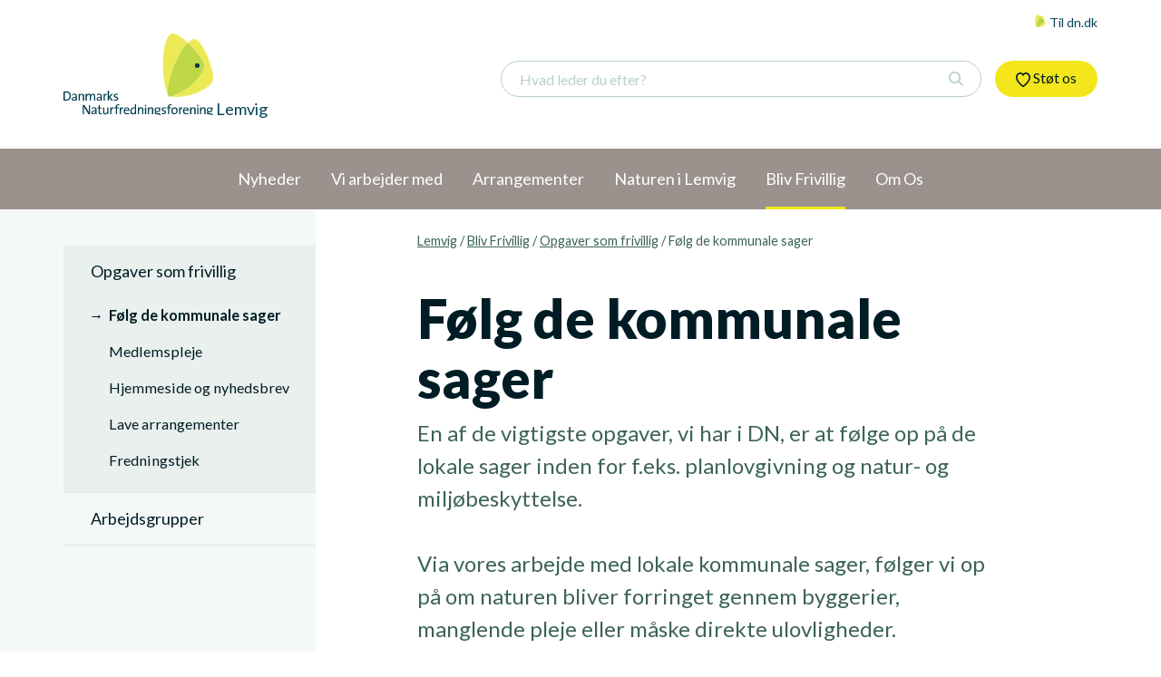

--- FILE ---
content_type: text/html; charset=utf-8
request_url: https://lemvig.dn.dk/bliv-frivillig/opgaver-som-frivillig/foelg-de-kommunale-sager/
body_size: 7075
content:

<!doctype html>
<html lang="da">
<head>
    <meta charset="utf-8">
        <title>F&#248;lg de kommunale sager - Lemvig</title>
    <meta property="og:title" content="F&#248;lg de kommunale sager - Lemvig" />
    <meta property="og:type" content="website" />
    <meta property="og:url" content="https://lemvig.dn.dk/bliv-frivillig/opgaver-som-frivillig/foelg-de-kommunale-sager/" />
    <meta property="og" content="yes" />


    <meta http-equiv="x-ua-compatible" content="ie=edge">
    <meta name="viewport" content="width=device-width,initial-scale=1">

    <link rel="stylesheet" href="/dist/css/master.min.css?v=1d710e03bcc7a83">

    <!--[if lt IE 9]>
      <script src="https://oss.maxcdn.com/html5shiv/3.7.3/html5shiv.min.js"></script>
      <script src="https://oss.maxcdn.com/respond/1.4.2/respond.min.js"></script>
    <![endif]-->
</head>
<body vocab="http://schema.org" typeof="WebPage" data-ng-app="dnapp">
    

<!-- Google Tag Manager -->
<noscript><iframe src="//www.googletagmanager.com/ns.html?id=GTM-WS5BLD" height="0" width="0" style="display:none;visibility:hidden"></iframe></noscript>
<script>
    (function (w, d, s, l, i) {
        w[l] = w[l] || []; w[l].push({
            'gtm.start':
            new Date().getTime(), event: 'gtm.js'
        });
        var f = d.getElementsByTagName(s)[0],
        j = d.createElement(s), dl = l != 'dataLayer' ? '&l=' + l : ''; j.async = true; j.src =
        '//www.googletagmanager.com/gtm.js?id=' + i + dl; f.parentNode.insertBefore(j, f);
    })(window, document, 'script', 'dataLayer', 'GTM-WS5BLD');
</script>
<!-- End Google Tag Manager -->

    <!--[if lt IE 9]>
        <p class="browserupgrade">You are using an <strong>outdated</strong> browser. Please <a href="http://browsehappy.com/">upgrade your browser</a> to improve your experience.</p>
    <![endif]-->

    


<header id="js-site-header" class="site-header">
	<div class="container">
		<nav id="js-top-links" class="top-links">
			
			<a class="top-links__link" href="http://dn.dk" target="_blank">
				<img class="top-links__icon" src="/dist/images/logo-symbol.svg"> Til dn.dk
			</a>
		</nav>
		<div class="site-header__inner">
			<a class="logo" href="/">
				<img class="logo__image" src="/dist/images/logo.svg">
				<span class="logo__department">Lemvig</span>
			</a>
			<button id="js-mobile-navigation-trigger" class="button button--ghost site-mobile-navigation-trigger">Menu</button>
			<button id="js-mobile-search-trigger" class="button button--ghost site-mobile-search-trigger">
				<svg class="icon icon--search site-mobile-search-trigger__icon">
					<use xlink:href="/dist/icons/icons.svg#icon-search"></use>
				</svg>
			</button>
			<a id="js-site-cta" class="button site-cta" href="http://www.dn.dk/stot-os/stot-nu/" target="_blank">
				<svg class="icon icon--heart">
					<use xlink:href="/dist/icons/icons.svg#icon-heart"></use>
				</svg> St&#248;t os
			</a>
			

<form class="site-search" ng-controller="DN.TypeaheadController as ctrl" ng-init="ctrl.init(7410)">
    <button id="js-mobile-search-trigger" class="button button--ghost site-mobile-search-trigger">
        <svg class="icon icon--search site-mobile-search-trigger__icon">
            <use xlink:href="/dist/icons/icons.svg#icon-search"></use>
        </svg>
    </button>
    
    <input type="text" class="input site-search__input" placeholder="Hvad leder du efter?" autocomplete="off" ng-model="ctrl.searchField" ng-model-options="{ debounce: 200 }" ng-change="ctrl.typeahead()" ng-keyup="ctrl.enter($event.keyCode)">
    <svg class="icon site-search__icon icon__search">
        <use xlink:href="/dist/icons/icons.svg#icon-search"></use>
    </svg>

    <div ng-cloak class="typeahead-results-container" ng-if="ctrl.searchResults.length > 0">

    <div class="typeahead-results">

        <div class="typeahead-results--close" ng-click="ctrl.searchAction(0)">Luk</div>

        <ul class="typeahead-result-list">

            <li ng-repeat="item in ctrl.searchResults" class="search-result-item">

                <div ng-if="item.DocType == 'employee'">
                    

<a class="typeahead-result-item__link" href="{{item.Url}}">
    
    <figure class="typeahead-result-item__media">
        <img ng-if="item.ImageUrl.length" ng-src="{{item.ImageUrl}}?width=175&height=175&mode=crop&center={{item.ImageFocalPoint[1]}},{{item.ImageFocalPoint[0]}}" alt="{{item.Title}}" />
        <img ng-if="!item.ImageUrl.length" src="/departments-media/3478/dn_logo.jpg?width=175&height=175&mode=crop&center=0.5,0.5" alt="{{item.Title}}" />
    </figure>
    <div class="typeahead-result-item__content">
        <p class="typeahead-result-item__title">{{item.Title}}</p>
        <p class="typeahead-result-item__teaser">{{item.EmployeeJobTitle}}</p>
        <p class="typeahead-result-item__url">{{item.Url}}</p>
    </div>
    <div class="typeahead-result-item__context">
        <span>{{item.ContextArea}}</span>
    </div>

</a>
                </div>
                <div ng-if="item.DocType == 'product'">
                    

<a class="typeahead-result-item__link" href="{{item.Url}}">
    
    <figure class="typeahead-result-item__media">
        <img ng-if="item.ImageUrl.length" ng-src="{{item.ImageUrl}}?width=175&height=175&mode=crop&center={{item.ImageFocalPoint[1]}},{{item.ImageFocalPoint[0]}}" alt="{{item.Title}}" />
        <img ng-if="!item.ImageUrl.length" src="/departments-media/3478/dn_logo.jpg?width=175&height=175&mode=crop&center=0.5,0.5" alt="{{item.Title}}" />
    </figure>
    <div class="typeahead-result-item__content">
        <p class="typeahead-result-item__title">{{item.Title}}</p>
        <p class="typeahead-result-item__teaser">{{item.Teaser | truncate:117}}</p>
        <p class="typeahead-result-item__url">{{item.Url}}</p>
    </div>
    <div class="typeahead-result-item__context">
        <span>{{item.ContextArea}}</span>
    </div>

</a>
                </div>
                <div ng-if="item.DocType != 'employee' && item.DocType != 'product'">
                    

<a class="typeahead-result-item__link" href="{{item.Url}}">
    
    <figure class="typeahead-result-item__media">
        <img ng-if="item.ImageUrl.length" ng-src="{{item.ImageUrl}}?width=175&height=175&mode=crop&center={{item.ImageFocalPoint[1]}},{{item.ImageFocalPoint[0]}}" alt="{{item.Title}}" />
        <img ng-if="!item.ImageUrl.length" src="/departments-media/3478/dn_logo.jpg?width=175&height=175&mode=crop&center=0.5,0.5" alt="{{item.Title}}" />
    </figure>
    <div class="typeahead-result-item__content">
        <p class="typeahead-result-item__title">{{item.Title}}</p>
        <p class="typeahead-result-item__teaser">{{item.Teaser | truncate:117}}</p>
        <p class="typeahead-result-item__url">{{item.Url}}</p>
    </div>
    <div class="typeahead-result-item__context">
        <span>{{item.ContextArea}}</span>
    </div>

</a>
                </div>

            </li>
        </ul>

        <div class="typeahead-results-show-all">
            <a class="button" href="/q?id={{ctrl.nodeId}}&search={{ctrl.searchField}}">
                Vis alle søgeresultater
            </a>
        </div>

    </div>

</div>

<div ng-cloak class="typeahead-results" ng-if="ctrl.searchResults.length == 0 && ctrl.didSearch">
	<h3>Ingen resultater</h3>
</div>

    <div class="typeahead-results--fake-backdrop" ng-if="ctrl.didSearch" ng-click="ctrl.searchAction(0)"></div>
</form>

		</div>
	</div>
</header>
<div id="js-mobile-navigation" class="mobile-navigation">
	<button id="js-mobile-navigation__close-button" class="mobile-navigation__close-button">Luk</button>
	<div id="js-mobile-navigation__inner" class="mobile-navigation__inner">
		<div id="js-mobile-navigation__cta" class="mobile-navigation__cta"></div>
	</div>
</div>
    

<nav id="js-navigation-department" class="navigation-department">
    <div class="container">
        <ul class="navigation-department__list">
                    <li class="navigation-department__item ">
                        <a class="navigation-department__link" href="/nyheder/" property="url">
                            <span property="name">Nyheder</span>
                        </a>
                        
                        
                            <ul class="navigation-department__list--sub-menu">
                                    <li class="navigation-department__item ">
                                        <a class="navigation-department__link" href="/nyheder/nyhedsbrev/" property="url">
                                            <span property="name">Nyhedsbrev</span>
                                        </a>

                                        
                                    </li>
                                    <li class="navigation-department__item ">
                                        <a class="navigation-department__link" href="/nyheder/naturprisen/" property="url">
                                            <span property="name">Naturprisen</span>
                                        </a>

                                        
                                            <ul class="navigation-department__list--sub-menu">
                                                    <li class="navigation-department__item ">
                                                        <a class="navigation-department__link" href="/nyheder/naturprisen/naturprisen-2020/" property="url">
                                                            <span property="name">Naturprisen 2020</span>
                                                        </a>
                                                    </li>
                                                    <li class="navigation-department__item ">
                                                        <a class="navigation-department__link" href="/nyheder/naturprisen/naturprisen-2021/" property="url">
                                                            <span property="name">Naturprisen 2021</span>
                                                        </a>
                                                    </li>
                                                    <li class="navigation-department__item ">
                                                        <a class="navigation-department__link" href="/nyheder/naturprisen/naturprisen-2022/" property="url">
                                                            <span property="name">Naturprisen 2022</span>
                                                        </a>
                                                    </li>
                                                    <li class="navigation-department__item ">
                                                        <a class="navigation-department__link" href="/nyheder/naturprisen/naturprisen-2023/" property="url">
                                                            <span property="name">Naturprisen 2023</span>
                                                        </a>
                                                    </li>
                                                    <li class="navigation-department__item ">
                                                        <a class="navigation-department__link" href="/nyheder/naturprisen/naturprisen-2024/" property="url">
                                                            <span property="name">Naturprisen 2024</span>
                                                        </a>
                                                    </li>
                                            </ul>
                                            <button class="js-sub-toggle navigation-department__sub-toggle">
                                                <svg class="icon icon--circle-arrow-down">
                                                    <use xlink:href="/dist/icons/icons.svg#icon-circle-arrow-down"></use>
                                                </svg>
                                            </button>
                                    </li>
                                    <li class="navigation-department__item ">
                                        <a class="navigation-department__link" href="/nyheder/nyhedsarkiv/" property="url">
                                            <span property="name">Nyhedsarkiv</span>
                                        </a>

                                        
                                    </li>
                                    <li class="navigation-department__item ">
                                        <a class="navigation-department__link" href="/nyheder/affaldsindsamling-2025/" property="url">
                                            <span property="name">Affaldsindsamling 2025</span>
                                        </a>

                                        
                                    </li>
                                    <li class="navigation-department__item ">
                                        <a class="navigation-department__link" href="/nyheder/naturpolitisk-vaelgermoede/" property="url">
                                            <span property="name">Naturpolitisk v&#230;lgerm&#248;de</span>
                                        </a>

                                        
                                    </li>
                            </ul>
                            <button class="js-sub-toggle navigation-department__sub-toggle">
                                <svg class="icon icon--circle-arrow-down">
                                    <use xlink:href="/dist/icons/icons.svg#icon-circle-arrow-down"></use>
                                </svg>
                            </button>
                    </li>
                    <li class="navigation-department__item ">
                        <a class="navigation-department__link" href="/vi-arbejder-med/" property="url">
                            <span property="name">Vi arbejder med</span>
                        </a>
                        
                        
                            <ul class="navigation-department__list--sub-menu">
                                    <li class="navigation-department__item ">
                                        <a class="navigation-department__link" href="/vi-arbejder-med/vandloeb/" property="url">
                                            <span property="name">Vandl&#248;b</span>
                                        </a>

                                        
                                    </li>
                                    <li class="navigation-department__item ">
                                        <a class="navigation-department__link" href="/vi-arbejder-med/hoeringssvar/" property="url">
                                            <span property="name">H&#248;ringssvar</span>
                                        </a>

                                        
                                    </li>
                                    <li class="navigation-department__item ">
                                        <a class="navigation-department__link" href="/vi-arbejder-med/&#229;rsberetninger/" property="url">
                                            <span property="name">&#197;rsberetninger</span>
                                        </a>

                                        
                                    </li>
                                    <li class="navigation-department__item ">
                                        <a class="navigation-department__link" href="/vi-arbejder-med/affaldsindsamling/" property="url">
                                            <span property="name">Affaldsindsamling</span>
                                        </a>

                                        
                                    </li>
                                    <li class="navigation-department__item ">
                                        <a class="navigation-department__link" href="/vi-arbejder-med/grej-kasse/" property="url">
                                            <span property="name">Grej - kasse</span>
                                        </a>

                                        
                                    </li>
                            </ul>
                            <button class="js-sub-toggle navigation-department__sub-toggle">
                                <svg class="icon icon--circle-arrow-down">
                                    <use xlink:href="/dist/icons/icons.svg#icon-circle-arrow-down"></use>
                                </svg>
                            </button>
                    </li>
                    <li class="navigation-department__item ">
                        <a class="navigation-department__link" href="/arrangementer/" property="url">
                            <span property="name">Arrangementer</span>
                        </a>
                        
                        
                    </li>
                    <li class="navigation-department__item ">
                        <a class="navigation-department__link" href="/naturen-i-lemvig/" property="url">
                            <span property="name">Naturen i Lemvig</span>
                        </a>
                        
                        
                            <ul class="navigation-department__list--sub-menu">
                                    <li class="navigation-department__item ">
                                        <a class="navigation-department__link" href="/naturen-i-lemvig/fredninger-i-lemvig/" property="url">
                                            <span property="name">Fredninger i Lemvig</span>
                                        </a>

                                        
                                    </li>
                                    <li class="navigation-department__item ">
                                        <a class="navigation-department__link" href="/naturen-i-lemvig/naturomraader-i-lemvig/" property="url">
                                            <span property="name">Naturomr&#229;der i Lemvig</span>
                                        </a>

                                        
                                    </li>
                                    <li class="navigation-department__item ">
                                        <a class="navigation-department__link" href="/naturen-i-lemvig/vandrestier/" property="url">
                                            <span property="name">Vandrestier</span>
                                        </a>

                                        
                                    </li>
                                    <li class="navigation-department__item ">
                                        <a class="navigation-department__link" href="/naturen-i-lemvig/fremtidens-natur-i-lemvig-kommune/" property="url">
                                            <span property="name">Fremtidens natur i Lemvig Kommune</span>
                                        </a>

                                        
                                    </li>
                                    <li class="navigation-department__item ">
                                        <a class="navigation-department__link" href="/naturen-i-lemvig/islaendere-i-sommerhusomraadet/" property="url">
                                            <span property="name">Isl&#230;ndere i sommerhusomr&#229;det</span>
                                        </a>

                                        
                                    </li>
                            </ul>
                            <button class="js-sub-toggle navigation-department__sub-toggle">
                                <svg class="icon icon--circle-arrow-down">
                                    <use xlink:href="/dist/icons/icons.svg#icon-circle-arrow-down"></use>
                                </svg>
                            </button>
                    </li>
                    <li class="navigation-department__item navigation-department__item--current">
                        <a class="navigation-department__link" href="/bliv-frivillig/" property="url">
                            <span property="name">Bliv Frivillig</span>
                        </a>
                        
                        
                            <ul class="navigation-department__list--sub-menu">
                                    <li class="navigation-department__item ">
                                        <a class="navigation-department__link" href="/bliv-frivillig/opgaver-som-frivillig/" property="url">
                                            <span property="name">Opgaver som frivillig</span>
                                        </a>

                                        
                                            <ul class="navigation-department__list--sub-menu">
                                                    <li class="navigation-department__item ">
                                                        <a class="navigation-department__link" href="/bliv-frivillig/opgaver-som-frivillig/foelg-de-kommunale-sager/" property="url">
                                                            <span property="name">F&#248;lg de kommunale sager</span>
                                                        </a>
                                                    </li>
                                                    <li class="navigation-department__item ">
                                                        <a class="navigation-department__link" href="/bliv-frivillig/opgaver-som-frivillig/medlemspleje/" property="url">
                                                            <span property="name">Medlemspleje</span>
                                                        </a>
                                                    </li>
                                                    <li class="navigation-department__item ">
                                                        <a class="navigation-department__link" href="/bliv-frivillig/opgaver-som-frivillig/hjemmeside-og-nyhedsbrev/" property="url">
                                                            <span property="name">Hjemmeside og nyhedsbrev</span>
                                                        </a>
                                                    </li>
                                                    <li class="navigation-department__item ">
                                                        <a class="navigation-department__link" href="/bliv-frivillig/opgaver-som-frivillig/lave-arrangementer/" property="url">
                                                            <span property="name">Lave arrangementer</span>
                                                        </a>
                                                    </li>
                                                    <li class="navigation-department__item ">
                                                        <a class="navigation-department__link" href="/bliv-frivillig/opgaver-som-frivillig/fredningstjek/" property="url">
                                                            <span property="name">Fredningstjek</span>
                                                        </a>
                                                    </li>
                                            </ul>
                                            <button class="js-sub-toggle navigation-department__sub-toggle">
                                                <svg class="icon icon--circle-arrow-down">
                                                    <use xlink:href="/dist/icons/icons.svg#icon-circle-arrow-down"></use>
                                                </svg>
                                            </button>
                                    </li>
                                    <li class="navigation-department__item ">
                                        <a class="navigation-department__link" href="/bliv-frivillig/arbejdsgrupper/" property="url">
                                            <span property="name">Arbejdsgrupper</span>
                                        </a>

                                        
                                    </li>
                            </ul>
                            <button class="js-sub-toggle navigation-department__sub-toggle">
                                <svg class="icon icon--circle-arrow-down">
                                    <use xlink:href="/dist/icons/icons.svg#icon-circle-arrow-down"></use>
                                </svg>
                            </button>
                    </li>
                    <li class="navigation-department__item ">
                        <a class="navigation-department__link" href="/om-os/" property="url">
                            <span property="name">Om Os</span>
                        </a>
                        
                        
                    </li>

        </ul>
    </div>
</nav>

    
<section class="textpage">
	<div class="container">
		<div class="row">
			<div class="sidebar-container col-md-3">
			    <aside class="sidebar">
			        
			        
<nav class="sidebar__sub-nav" role="navigation" vocab="http://schema.org/" typeof="SiteNavigationElement">
	<ul class="sidebar__sub-nav-list">
		

			<li class="active">
				<a href="/bliv-frivillig/opgaver-som-frivillig/" property="url">
					<span property="name">Opgaver som frivillig</span>

				</a>
				
					<ul class="sub">
							<li class="current">
								<a href="/bliv-frivillig/opgaver-som-frivillig/foelg-de-kommunale-sager/" property="url">
									<span property="name">F&#248;lg de kommunale sager</span>
								</a>
							</li>
							<li>
								<a href="/bliv-frivillig/opgaver-som-frivillig/medlemspleje/" property="url">
									<span property="name">Medlemspleje</span>
								</a>
							</li>
							<li>
								<a href="/bliv-frivillig/opgaver-som-frivillig/hjemmeside-og-nyhedsbrev/" property="url">
									<span property="name">Hjemmeside og nyhedsbrev</span>
								</a>
							</li>
							<li>
								<a href="/bliv-frivillig/opgaver-som-frivillig/lave-arrangementer/" property="url">
									<span property="name">Lave arrangementer</span>
								</a>
							</li>
							<li>
								<a href="/bliv-frivillig/opgaver-som-frivillig/fredningstjek/" property="url">
									<span property="name">Fredningstjek</span>
								</a>
							</li>
					</ul>
			</li>
			<li>
				<a href="/bliv-frivillig/arbejdsgrupper/" property="url">
					<span property="name">Arbejdsgrupper</span>

				</a>
				
			</li>
	</ul>
</nav>
			    </aside>
			</div>
			<div class="content-container col-md-7 col-md-offset-1">
				<div class="page-content">

					
					

    <ul class="breadcrumb">
            <li><a href="/">Lemvig</a> <span class="divider">/</span></li>
            <li><a href="/bliv-frivillig/">Bliv Frivillig</a> <span class="divider">/</span></li>
            <li><a href="/bliv-frivillig/opgaver-som-frivillig/">Opgaver som frivillig</a> <span class="divider">/</span></li>

        <li class="active">F&#248;lg de kommunale sager</li>
    </ul>


					
					<header class="page-header">
						<h1 class="page-header__title">F&#248;lg de kommunale sager</h1>
                        <span class="page-header__lead">En af de vigtigste opgaver, vi har i DN, er at følge op på de lokale sager inden for f.eks. planlovgivning og natur- og miljøbeskyttelse. <br /><br />Via vores arbejde med lokale kommunale sager, følger vi op på om naturen bliver forringet gennem byggerier, manglende pleje eller måske direkte ulovligheder.</span>
					</header>

					
					
					


    <div class="umb-grid">
                <div class="grid-section">
    <div >

        <div class="row">
            <div class="col-md-12">
                <div >
                            
    

<div class="nc-grid-richtexteditor" nc-search-key="grid-rte">
    <p>Meget af arbejdet for natur og miljø foregår bag skrivebordet og pc’en. Her gennemgår vi sagspapirer og bruger måske kort og de offentlige miljødatabaser for at vurdere, om DN skal klage over en afgørelse, der f.eks. forringer naturen.</p>
<p>Ofte skal man ud og kigge på området i virkeligheden for at vurdere sagen, så vi kommer til at kende kommunen godt. Men arbejdet er også noget af det ”hårdeste” i DN. Ofte bliver nogle sure, når vi klager, og dét kan kræve, man er robust.</p>
<p>Til gengæld er det også det arbejde, der i det lange løb har stor betydning for vores landskab og dermed vores naturoplevelser. Både gennem den konkrete sag og fordi, sagsarbejdet er fundamentet i DN’s lobbyarbejde.</p>
<p>Husk at give ros eller ris til myndighederne og lodsejere og fortæl om jeres sejre gennem lokalpressen. Det kan også være gennem et arrangement, f.eks. ”XX store lokale sag – sådan blev resultatet”. Hvordan kan jeg blive bedre til at arbejde med sager?</p>
<p>I vores afdeling er det godt, hvis nye er ”føl” i mindst et par sager sammen med et garvet bestyrelsesmedlem.</p>
<p>I skal også have et kendskab til lovgivningen. Og så kan I følge nogle af de mange kurser, vi udbyder gennem Naturens Universitet, hvor I får viden om VVM, naturbeskyttelsesloven, miljøbeskyttelsesloven, skovloven, husdyrloven osv., og endelig kan I altid ringe til de mange sagsbehandlere i Sekretariatet, der altid er parate med gode råd i en given sag.</p>
</div>

                </div>
            </div>        </div>

    </div>
                </div>
    </div>




					

<div class="nc-grid-share-links nc-grid-share-links--align-center" data-ng-controller="DNDepartments.SocialShareController as shareCtrl">
    <nav class="nc-grid-share-links__nav">
        <ul class="nc-grid-share-links__list">
            <li class="nc-grid-share-links__item">
                <div class="nc-grid-share-links__link" data-ng-click="shareCtrl.socialShare('Print', null, null)">
                    <figure class="nc-grid-share-links__icon">
                        <svg class="icon icon--print">
                            <use xlink:href="/dist/icons/icons.svg#icon-print"></use>
                        </svg>
                    </figure>
                </div>
            </li>
            <li class="nc-grid-share-links__item">
                <div class="nc-grid-share-links__link nc-grid-share-links__link--facebook" data-ng-click="shareCtrl.socialShare('Facebook', null, 'https://lemvig.dn.dk/bliv-frivillig/opgaver-som-frivillig/foelg-de-kommunale-sager/')">
                    <figure class="nc-grid-share-links__icon">
                        <svg class="icon icon--facebook">
                            <use xlink:href="/dist/icons/icons.svg#icon-facebook"></use>
                        </svg>
                    </figure>
                </div>
            </li>

            <li class="nc-grid-share-links__item">
                <div class="nc-grid-share-links__link" data-ng-click="shareCtrl.socialShare('MailTo', 'F&#248;lg de kommunale sager', 'https://lemvig.dn.dk/bliv-frivillig/opgaver-som-frivillig/foelg-de-kommunale-sager/')">
                    <figure class="nc-grid-share-links__icon">
                        <svg class="icon icon--mail">
                            <use xlink:href="/dist/icons/icons.svg#icon-mail"></use>
                        </svg>
                    </figure>
                </div>
            </li>
            <li class="nc-grid-share-links__item">
                <div class="nc-grid-share-links__link" data-ng-click="shareCtrl.socialShare('Bookmark', null, null)">
                    <figure class="nc-grid-share-links__icon">
                        <svg class="icon icon__save-bookmark">
                            <use xlink:href="/dist/icons/icons.svg#icon-save-bookmark"></use>
                        </svg>
                    </figure>
                </div>
            </li>
            <li class="nc-grid-share-links__item">

                
                <button type="button" class="js-popover-button nc-grid-share-links__button">Flere</button>
                
                <div class="js-popover nc-grid-share-links__popover">
                    <ul class="nc-grid-share-links__popover-list">

                        <li class="nc-grid-share-links__item nc-grid-share-links__item--popover-item">
                            <div class="nc-grid-share-links__link nc-grid-share-links__link--popover-link" data-ng-click="shareCtrl.socialShare('Twitter', 'F&#248;lg de kommunale sager', 'https://lemvig.dn.dk/bliv-frivillig/opgaver-som-frivillig/foelg-de-kommunale-sager/')">
                                <svg class="icon icon--twitter icon--white">
                                    <use xlink:href="/dist/icons/icons.svg#icon-twitter"></use>
                                </svg>
                            </div>
                        </li>
                        <li class="nc-grid-share-links__item nc-grid-share-links__item--popover-item">
                            <div class="nc-grid-share-links__link nc-grid-share-links__link--popover-link" data-ng-click="shareCtrl.socialShare('LinkedIn', 'F&#248;lg de kommunale sager', 'https://lemvig.dn.dk/bliv-frivillig/opgaver-som-frivillig/foelg-de-kommunale-sager/')">
                                <svg class="icon icon--linkedin icon--white">
                                    <use xlink:href="/dist/icons/icons.svg#icon-linkedin"></use>
                                </svg>
                            </div>
                        </li>
                        <li class="nc-grid-share-links__item nc-grid-share-links__item--popover-item">
                            <div class="nc-grid-share-links__link nc-grid-share-links__link--popover-link" data-ng-click="shareCtrl.socialShare('GooglePlus', null, 'https://lemvig.dn.dk/bliv-frivillig/opgaver-som-frivillig/foelg-de-kommunale-sager/')">
                                <svg class="icon icon--googleplus icon--white">
                                    <use xlink:href="/dist/icons/icons.svg#icon-googleplus"></use>
                                </svg>
                            </div>
                        </li>
                    </ul>
                </div>
            </li>
        </ul>
    </nav>
</div>
				</div>
			</div>
		</div>
	</div>
</section>


    

<footer class="site-footer">
    <div class="container">
        <div class="row">
            <div class="col-sm-6">
                <figure class="site-footer-info__logo">
                    <img class="logo__image" src="/dist/images/logo-negative.svg" alt="">
                </figure>
                <div class="site-footer-content">
                    <p class="site-footer-content__description">Danmarks Naturfredningsforening i Lemvig arbejder for et b&#230;redygtigt samfund med en rig og mangfoldig natur, et smukt og varieret landskab og et rent og sundt milj&#248;. <a href="/om-os/">Mere om os</a>
                    </p>
                </div>
                <div class="site-footer-links">
                    <div class="site-footer-links-social-medias">
                        <a class="site-footer-links-social-medias__link" href="mailto:lemvig@dn.dk">
                            <figure class="site-footer-links-social-medias__media">
                                <svg class="icon icon--mail">
                                    <use xlink:href="/dist/icons/icons.svg#icon-mail"></use>
                                </svg>
                            </figure>
                            <span class="site-footer-links-social-medias__label">lemvig@dn.dk</span>
                        </a>
                        <a class="site-footer-links-social-medias__link" target="_blank" href="http://www.twitter.com/danmarksnatur">
                            <figure class="site-footer-links-social-medias__media">
                                <svg class="icon icon--twitter">
                                    <use xlink:href="/dist/icons/icons.svg#icon-twitter"></use>
                                </svg>
                            </figure>
                            <span class="site-footer-links-social-medias__label">Twitter</span>
                        </a>
                        <a class="site-footer-links-social-medias__link" target="_blank" href="https://www.facebook.com/dnlemvig">
                            <figure class="site-footer-links-social-medias__media">
                                <svg class="icon icon--facebook">
                                    <use xlink:href="/dist/icons/icons.svg#icon-facebook"></use>
                                </svg>
                            </figure>
                            <span class="site-footer-links-social-medias__label">Facebook</span>
                        </a>
                    </div>
                        <ul class="site-footer-links__list">

                                <li class="site-footer-links__item">
                                    <a class="site-footer-links__link" href="/bliv-frivillig/">Bliv Frivillig</a>
                                </li>
                                <li class="site-footer-links__item">
                                    <a class="site-footer-links__link" href="/arrangementer/">Arrangementer</a>
                                </li>
                        </ul>
                </div>
            </div>
            <div class="col-sm-offset-1 col-sm-5">
                <div id="js-site-footer-map" class="map map--department" data-map-city="lemvig" style="height: 415px;">
                </div>
            </div>
        </div>
    </div>
</footer>
    



    <script src="/dist/scripts/vendor.min.js?v=1d710e03db2a795"></script>
    <script src="/dist/scripts/master.min.js?v=1dafdcd99f43702"></script>
    <script src="/dist/scripts/angularmaster.min.js?v=1d710e03e0ab416"></script>

    <div id="js-typeahead-backdrop" class="typeahead-results--backdrop" style="display: none;"></div>
</body>

</html>

--- FILE ---
content_type: text/css
request_url: https://lemvig.dn.dk/dist/css/master.min.css?v=1d710e03bcc7a83
body_size: 19460
content:
@import url(https://fonts.googleapis.com/css?family=Lato:400,300,700,900);html{font-family:sans-serif;-ms-text-size-adjust:100%;-webkit-text-size-adjust:100%}body{margin:0}article,aside,details,figcaption,figure,footer,header,hgroup,main,menu,nav,section,summary{display:block}audio,canvas,progress,video{display:inline-block;vertical-align:baseline}audio:not([controls]){display:none;height:0}[hidden],template{display:none}a{background-color:transparent}a:active,a:hover{outline:0}abbr[title]{border-bottom:1px dotted}b,strong{font-weight:700}dfn{font-style:italic}h1{font-size:2em;margin:.67em 0}mark{background:#ff0;color:#000}small{font-size:80%}sub,sup{font-size:75%;line-height:0;position:relative;vertical-align:baseline}sup{top:-.5em}sub{bottom:-.25em}img{border:0;max-width:100%}svg:not(:root){overflow:hidden}figure{margin:1em 40px}hr{box-sizing:content-box;height:0}pre{overflow:auto}code,kbd,pre,samp{font-family:monospace,monospace;font-size:1em}button,input,optgroup,select,textarea{color:inherit;font:inherit;margin:0}button{overflow:visible}button,select{text-transform:none}button,html input[type=button],input[type=reset],input[type=submit]{-webkit-appearance:button;cursor:pointer}button[disabled],html input[disabled]{cursor:default}button::-moz-focus-inner,input::-moz-focus-inner{border:0;padding:0}input{line-height:normal}input[type=checkbox],input[type=radio]{box-sizing:border-box;padding:0}input[type=number]::-webkit-inner-spin-button,input[type=number]::-webkit-outer-spin-button{height:auto}input[type=search]{-webkit-appearance:textfield;box-sizing:content-box}input[type=search]::-webkit-search-cancel-button,input[type=search]::-webkit-search-decoration{-webkit-appearance:none}fieldset{border:1px solid silver;margin:0 2px;padding:.35em .625em .75em}legend{border:0;padding:0}textarea{overflow:auto}optgroup{font-weight:700}table{border-collapse:collapse;border-spacing:0}td,th{padding:0}*,:after,:before{box-sizing:border-box}body{background-color:#fff;font-family:Lato,Helvetica,Arial,"sans-serif";font-weight:400;font-size:16px;color:#001c25;line-height:1.5;overflow-x:hidden;position:relative;width:100%;text-rendering:optimizeLegibility;-webkit-font-smoothing:antialiased;-moz-osx-font-smoothing:grayscale}@media (min-width:1200px){body{font-size:18px}}body.mobile-nav-open{overflow-y:hidden}a{color:#7fa1ac;text-decoration:underline}a:focus,a:hover{color:#628a96}figure{margin:0}figure img{max-width:100%;width:100%;height:auto;display:block}.icon{height:24px;width:24px;display:inline-block;fill:currentColor;vertical-align:middle}.icon--arrow-right{width:16px;height:16px;margin-right:20px}.icon--circle-arrow-right{margin-right:5px}.icon--white{fill:#fff}@-ms-viewport{width:auto}@-webkit-viewport{width:device-width}@-moz-viewport{width:device-width}@-ms-viewport{width:device-width}@viewport{width:device-width}h1,h2,h3,h4,h5{font-family:Lato,Helvetica,Arial,"sans-serif";font-weight:900;line-height:1.1;margin-top:20px;margin-bottom:10px}h1{font-size:30px}@media (min-width:768px){h1{font-size:36px}}@media (min-width:1200px){h1{font-size:48px}}h2{font-size:21px}@media (min-width:768px){h2{font-size:24px}}@media (min-width:1200px){h2{font-size:30px}}h3{font-size:18px}@media (min-width:768px){h3{font-size:21px}}@media (min-width:1200px){h3{font-size:24px}}p.lead{font-style:italic;font-weight:300;font-size:18px;line-height:1.4;color:#3c6359}@media (min-width:768px){p.lead{font-size:21px}}@media (min-width:1200px){p.lead{font-size:24px}}p,ul{margin-bottom:20px}p~h2,p~h3{margin-top:36px}.clearfix:after,.clearfix:before,.container:after,.container:before,.cookie-text:after,.cookie-text:before,.row:after,.row:before{content:" ";display:table}.clearfix:after,.container:after,.cookie-text:after,.row:after{clear:both}@media print{.hide-on-print{display:none}}.container{margin-right:auto;margin-left:auto;padding-left:15px;padding-right:15px}@media (min-width:768px){.container{width:750px}}@media (min-width:992px){.container{width:970px}}@media (min-width:1200px){.container{width:1170px}}.row{margin-left:-15px;margin-right:-15px}.col-lg-1,.col-lg-2,.col-lg-3,.col-lg-4,.col-lg-5,.col-lg-6,.col-lg-7,.col-lg-8,.col-lg-9,.col-lg-10,.col-lg-11,.col-lg-12,.col-md-1,.col-md-2,.col-md-3,.col-md-4,.col-md-5,.col-md-6,.col-md-7,.col-md-8,.col-md-9,.col-md-10,.col-md-11,.col-md-12,.col-ms-1,.col-ms-2,.col-ms-3,.col-ms-4,.col-ms-5,.col-ms-6,.col-ms-7,.col-ms-8,.col-ms-9,.col-ms-10,.col-ms-11,.col-ms-12,.col-sm-1,.col-sm-2,.col-sm-3,.col-sm-4,.col-sm-5,.col-sm-6,.col-sm-7,.col-sm-8,.col-sm-9,.col-sm-10,.col-sm-11,.col-sm-12,.col-xs-1,.col-xs-2,.col-xs-3,.col-xs-4,.col-xs-5,.col-xs-6,.col-xs-7,.col-xs-8,.col-xs-9,.col-xs-10,.col-xs-11,.col-xs-12{position:relative;min-height:1px;padding-left:15px;padding-right:15px}.col-xs-1,.col-xs-2,.col-xs-3,.col-xs-4,.col-xs-5,.col-xs-6,.col-xs-7,.col-xs-8,.col-xs-9,.col-xs-10,.col-xs-11,.col-xs-12{float:left}.col-xs-12{width:100%}.col-xs-11{width:91.66666667%}.col-xs-10{width:83.33333333%}.col-xs-9{width:75%}.col-xs-8{width:66.66666667%}.col-xs-7{width:58.33333333%}.col-xs-6{width:50%}.col-xs-5{width:41.66666667%}.col-xs-4{width:33.33333333%}.col-xs-3{width:25%}.col-xs-2{width:16.66666667%}.col-xs-1{width:8.33333333%}.col-xs-pull-12{right:100%}.col-xs-pull-11{right:91.66666667%}.col-xs-pull-10{right:83.33333333%}.col-xs-pull-9{right:75%}.col-xs-pull-8{right:66.66666667%}.col-xs-pull-7{right:58.33333333%}.col-xs-pull-6{right:50%}.col-xs-pull-5{right:41.66666667%}.col-xs-pull-4{right:33.33333333%}.col-xs-pull-3{right:25%}.col-xs-pull-2{right:16.66666667%}.col-xs-pull-1{right:8.33333333%}.col-xs-pull-0{right:auto}.col-xs-push-12{left:100%}.col-xs-push-11{left:91.66666667%}.col-xs-push-10{left:83.33333333%}.col-xs-push-9{left:75%}.col-xs-push-8{left:66.66666667%}.col-xs-push-7{left:58.33333333%}.col-xs-push-6{left:50%}.col-xs-push-5{left:41.66666667%}.col-xs-push-4{left:33.33333333%}.col-xs-push-3{left:25%}.col-xs-push-2{left:16.66666667%}.col-xs-push-1{left:8.33333333%}.col-xs-push-0{left:auto}.col-xs-offset-12{margin-left:100%}.col-xs-offset-11{margin-left:91.66666667%}.col-xs-offset-10{margin-left:83.33333333%}.col-xs-offset-9{margin-left:75%}.col-xs-offset-8{margin-left:66.66666667%}.col-xs-offset-7{margin-left:58.33333333%}.col-xs-offset-6{margin-left:50%}.col-xs-offset-5{margin-left:41.66666667%}.col-xs-offset-4{margin-left:33.33333333%}.col-xs-offset-3{margin-left:25%}.col-xs-offset-2{margin-left:16.66666667%}.col-xs-offset-1{margin-left:8.33333333%}.col-xs-offset-0{margin-left:0}@media (min-width:480px){.col-ms-1,.col-ms-2,.col-ms-3,.col-ms-4,.col-ms-5,.col-ms-6,.col-ms-7,.col-ms-8,.col-ms-9,.col-ms-10,.col-ms-11,.col-ms-12{float:left}.col-ms-12{width:100%}.col-ms-11{width:91.66666667%}.col-ms-10{width:83.33333333%}.col-ms-9{width:75%}.col-ms-8{width:66.66666667%}.col-ms-7{width:58.33333333%}.col-ms-6{width:50%}.col-ms-5{width:41.66666667%}.col-ms-4{width:33.33333333%}.col-ms-3{width:25%}.col-ms-2{width:16.66666667%}.col-ms-1{width:8.33333333%}.col-ms-pull-12{right:100%}.col-ms-pull-11{right:91.66666667%}.col-ms-pull-10{right:83.33333333%}.col-ms-pull-9{right:75%}.col-ms-pull-8{right:66.66666667%}.col-ms-pull-7{right:58.33333333%}.col-ms-pull-6{right:50%}.col-ms-pull-5{right:41.66666667%}.col-ms-pull-4{right:33.33333333%}.col-ms-pull-3{right:25%}.col-ms-pull-2{right:16.66666667%}.col-ms-pull-1{right:8.33333333%}.col-ms-pull-0{right:auto}.col-ms-push-12{left:100%}.col-ms-push-11{left:91.66666667%}.col-ms-push-10{left:83.33333333%}.col-ms-push-9{left:75%}.col-ms-push-8{left:66.66666667%}.col-ms-push-7{left:58.33333333%}.col-ms-push-6{left:50%}.col-ms-push-5{left:41.66666667%}.col-ms-push-4{left:33.33333333%}.col-ms-push-3{left:25%}.col-ms-push-2{left:16.66666667%}.col-ms-push-1{left:8.33333333%}.col-ms-push-0{left:auto}.col-ms-offset-12{margin-left:100%}.col-ms-offset-11{margin-left:91.66666667%}.col-ms-offset-10{margin-left:83.33333333%}.col-ms-offset-9{margin-left:75%}.col-ms-offset-8{margin-left:66.66666667%}.col-ms-offset-7{margin-left:58.33333333%}.col-ms-offset-6{margin-left:50%}.col-ms-offset-5{margin-left:41.66666667%}.col-ms-offset-4{margin-left:33.33333333%}.col-ms-offset-3{margin-left:25%}.col-ms-offset-2{margin-left:16.66666667%}.col-ms-offset-1{margin-left:8.33333333%}.col-ms-offset-0{margin-left:0}}@media (min-width:768px){.col-sm-1,.col-sm-2,.col-sm-3,.col-sm-4,.col-sm-5,.col-sm-6,.col-sm-7,.col-sm-8,.col-sm-9,.col-sm-10,.col-sm-11,.col-sm-12{float:left}.col-sm-12{width:100%}.col-sm-11{width:91.66666667%}.col-sm-10{width:83.33333333%}.col-sm-9{width:75%}.col-sm-8{width:66.66666667%}.col-sm-7{width:58.33333333%}.col-sm-6{width:50%}.col-sm-5{width:41.66666667%}.col-sm-4{width:33.33333333%}.col-sm-3{width:25%}.col-sm-2{width:16.66666667%}.col-sm-1{width:8.33333333%}.col-sm-pull-12{right:100%}.col-sm-pull-11{right:91.66666667%}.col-sm-pull-10{right:83.33333333%}.col-sm-pull-9{right:75%}.col-sm-pull-8{right:66.66666667%}.col-sm-pull-7{right:58.33333333%}.col-sm-pull-6{right:50%}.col-sm-pull-5{right:41.66666667%}.col-sm-pull-4{right:33.33333333%}.col-sm-pull-3{right:25%}.col-sm-pull-2{right:16.66666667%}.col-sm-pull-1{right:8.33333333%}.col-sm-pull-0{right:auto}.col-sm-push-12{left:100%}.col-sm-push-11{left:91.66666667%}.col-sm-push-10{left:83.33333333%}.col-sm-push-9{left:75%}.col-sm-push-8{left:66.66666667%}.col-sm-push-7{left:58.33333333%}.col-sm-push-6{left:50%}.col-sm-push-5{left:41.66666667%}.col-sm-push-4{left:33.33333333%}.col-sm-push-3{left:25%}.col-sm-push-2{left:16.66666667%}.col-sm-push-1{left:8.33333333%}.col-sm-push-0{left:auto}.col-sm-offset-12{margin-left:100%}.col-sm-offset-11{margin-left:91.66666667%}.col-sm-offset-10{margin-left:83.33333333%}.col-sm-offset-9{margin-left:75%}.col-sm-offset-8{margin-left:66.66666667%}.col-sm-offset-7{margin-left:58.33333333%}.col-sm-offset-6{margin-left:50%}.col-sm-offset-5{margin-left:41.66666667%}.col-sm-offset-4{margin-left:33.33333333%}.col-sm-offset-3{margin-left:25%}.col-sm-offset-2{margin-left:16.66666667%}.col-sm-offset-1{margin-left:8.33333333%}.col-sm-offset-0{margin-left:0}}@media (min-width:992px){.col-md-1,.col-md-2,.col-md-3,.col-md-4,.col-md-5,.col-md-6,.col-md-7,.col-md-8,.col-md-9,.col-md-10,.col-md-11,.col-md-12{float:left}.col-md-12{width:100%}.col-md-11{width:91.66666667%}.col-md-10{width:83.33333333%}.col-md-9{width:75%}.col-md-8{width:66.66666667%}.col-md-7{width:58.33333333%}.col-md-6{width:50%}.col-md-5{width:41.66666667%}.col-md-4{width:33.33333333%}.col-md-3{width:25%}.col-md-2{width:16.66666667%}.col-md-1{width:8.33333333%}.col-md-pull-12{right:100%}.col-md-pull-11{right:91.66666667%}.col-md-pull-10{right:83.33333333%}.col-md-pull-9{right:75%}.col-md-pull-8{right:66.66666667%}.col-md-pull-7{right:58.33333333%}.col-md-pull-6{right:50%}.col-md-pull-5{right:41.66666667%}.col-md-pull-4{right:33.33333333%}.col-md-pull-3{right:25%}.col-md-pull-2{right:16.66666667%}.col-md-pull-1{right:8.33333333%}.col-md-pull-0{right:auto}.col-md-push-12{left:100%}.col-md-push-11{left:91.66666667%}.col-md-push-10{left:83.33333333%}.col-md-push-9{left:75%}.col-md-push-8{left:66.66666667%}.col-md-push-7{left:58.33333333%}.col-md-push-6{left:50%}.col-md-push-5{left:41.66666667%}.col-md-push-4{left:33.33333333%}.col-md-push-3{left:25%}.col-md-push-2{left:16.66666667%}.col-md-push-1{left:8.33333333%}.col-md-push-0{left:auto}.col-md-offset-12{margin-left:100%}.col-md-offset-11{margin-left:91.66666667%}.col-md-offset-10{margin-left:83.33333333%}.col-md-offset-9{margin-left:75%}.col-md-offset-8{margin-left:66.66666667%}.col-md-offset-7{margin-left:58.33333333%}.col-md-offset-6{margin-left:50%}.col-md-offset-5{margin-left:41.66666667%}.col-md-offset-4{margin-left:33.33333333%}.col-md-offset-3{margin-left:25%}.col-md-offset-2{margin-left:16.66666667%}.col-md-offset-1{margin-left:8.33333333%}.col-md-offset-0{margin-left:0}}@media (min-width:1200px){.col-lg-1,.col-lg-2,.col-lg-3,.col-lg-4,.col-lg-5,.col-lg-6,.col-lg-7,.col-lg-8,.col-lg-9,.col-lg-10,.col-lg-11,.col-lg-12{float:left}.col-lg-12{width:100%}.col-lg-11{width:91.66666667%}.col-lg-10{width:83.33333333%}.col-lg-9{width:75%}.col-lg-8{width:66.66666667%}.col-lg-7{width:58.33333333%}.col-lg-6{width:50%}.col-lg-5{width:41.66666667%}.col-lg-4{width:33.33333333%}.col-lg-3{width:25%}.col-lg-2{width:16.66666667%}.col-lg-1{width:8.33333333%}.col-lg-pull-12{right:100%}.col-lg-pull-11{right:91.66666667%}.col-lg-pull-10{right:83.33333333%}.col-lg-pull-9{right:75%}.col-lg-pull-8{right:66.66666667%}.col-lg-pull-7{right:58.33333333%}.col-lg-pull-6{right:50%}.col-lg-pull-5{right:41.66666667%}.col-lg-pull-4{right:33.33333333%}.col-lg-pull-3{right:25%}.col-lg-pull-2{right:16.66666667%}.col-lg-pull-1{right:8.33333333%}.col-lg-pull-0{right:auto}.col-lg-push-12{left:100%}.col-lg-push-11{left:91.66666667%}.col-lg-push-10{left:83.33333333%}.col-lg-push-9{left:75%}.col-lg-push-8{left:66.66666667%}.col-lg-push-7{left:58.33333333%}.col-lg-push-6{left:50%}.col-lg-push-5{left:41.66666667%}.col-lg-push-4{left:33.33333333%}.col-lg-push-3{left:25%}.col-lg-push-2{left:16.66666667%}.col-lg-push-1{left:8.33333333%}.col-lg-push-0{left:auto}.col-lg-offset-12{margin-left:100%}.col-lg-offset-11{margin-left:91.66666667%}.col-lg-offset-10{margin-left:83.33333333%}.col-lg-offset-9{margin-left:75%}.col-lg-offset-8{margin-left:66.66666667%}.col-lg-offset-7{margin-left:58.33333333%}.col-lg-offset-6{margin-left:50%}.col-lg-offset-5{margin-left:41.66666667%}.col-lg-offset-4{margin-left:33.33333333%}.col-lg-offset-3{margin-left:25%}.col-lg-offset-2{margin-left:16.66666667%}.col-lg-offset-1{margin-left:8.33333333%}.col-lg-offset-0{margin-left:0}}.button{display:inline-block;margin-bottom:0;text-align:center;vertical-align:middle;-ms-touch-action:manipulation;touch-action:manipulation;cursor:pointer;background-image:none;white-space:nowrap;-webkit-user-select:none;-ms-user-select:none;user-select:none;position:relative;text-decoration:none;font-weight:400;font-family:Lato,Helvetica,Arial,"sans-serif";transition:background .2s;padding:12px 22px;border-radius:100px;color:#001c25;background:#f3e61b;border:1px solid transparent;line-height:inherit}.button.active.focus,.button.active:focus,.button.focus,.button:active.focus,.button:active:focus,.button:focus{outline:none}.button.active,.button:active{outline:0}.button.disabled,.button[disabled]{cursor:disabled}a.button{text-decoration:none}a.button.disabled,fieldset[disabled] a.button{pointer-events:none}.button.focus,.button:focus,.button:hover{color:#001c25;background:#d0c40b;text-decoration:none}.button--secondary{color:#fff;background:#3c6359}.button--secondary.focus,.button--secondary:focus,.button--secondary:hover{color:#fff;background:#29433c}.button--ghost{color:#3c6359;background:transparent;border-color:#3c6359}.button--ghost.focus,.button--ghost:focus,.button--ghost:hover{color:#fff;background:#3c6359}.button--float{color:#9b928e;background:transparent}.button--float.focus,.button--float:focus,.button--float:hover{color:#fff;background:#3c6359}.button--block,.input{display:block;width:100%}.input{height:40px;padding:0 20px;font-size:16px;line-height:1;color:#001c25;background-color:#fff;background-image:none;border:1px solid #b7d0c9;border-radius:100px;vertical-align:bottom}.input:focus{outline:0}.input::-moz-placeholder{color:#b7d0c9;opacity:1}.input:-ms-input-placeholder{color:#b7d0c9}.input::-webkit-input-placeholder{color:#b7d0c9}.input::-ms-expand{border:0;background-color:transparent}.input[disabled],.input[readonly],fieldset[disabled] .input{background-color:#4b4b4b;opacity:1}.input[disabled],fieldset[disabled] .input{cursor:disabled}textarea.input{height:auto}input[type=search]{-webkit-appearance:none}input[type=checkbox],input[type=radio]{margin:4px 0 0;margin-top:1px\9;line-height:normal}input[type=file]{display:block}input[type=range]{display:block;width:100%}select[multiple],select[size]{height:auto}input[type=checkbox]:focus,input[type=file]:focus,input[type=radio]:focus{outline:thin dotted;outline:5px auto -webkit-focus-ring-color;outline-offset:-2px}.checkbox,.radio{position:relative;display:block;margin-top:10px;margin-bottom:10px}.checkbox label,.radio label{padding-left:20px;margin-bottom:0;font-weight:400;cursor:pointer}.checkbox-inline input[type=checkbox],.checkbox input[type=checkbox],.radio-inline input[type=radio],.radio input[type=radio]{position:absolute;margin-left:-20px;margin-top:4px\9}.checkbox+.checkbox,.radio+.radio{margin-top:-5px}.checkbox-inline,.radio-inline{position:relative;display:inline-block;padding-left:20px;margin-bottom:0;vertical-align:middle;font-weight:400;cursor:pointer}.checkbox-inline+.checkbox-inline,.radio-inline+.radio-inline{margin-top:0;margin-left:10px}.checkbox-inline.disabled,.checkbox.disabled label,.radio-inline.disabled,.radio.disabled label,fieldset[disabled] .checkbox-inline,fieldset[disabled] .checkbox label,fieldset[disabled] .radio-inline,fieldset[disabled] .radio label,fieldset[disabled] input[type=checkbox],fieldset[disabled] input[type=radio],input[type=checkbox].disabled,input[type=checkbox][disabled],input[type=radio].disabled,input[type=radio][disabled]{cursor:disabled}.label{display:inline-block;max-width:100%;margin-bottom:5px;font-weight:700}.label--block{display:block}table{background-color:#fff}.table{width:100%;max-width:100%;margin-bottom:30px}.table>tbody>tr>td,.table>tbody>tr>th,.table>tfoot>tr>td,.table>tfoot>tr>th,.table>thead>tr>td,.table>thead>tr>th{padding:15px;line-height:1.5;vertical-align:top;border-top:1px solid #acacac;text-align:center}.table>thead>tr>th{vertical-align:bottom;border-bottom:2px solid #acacac}.table>thead:first-child>tr:first-child>td,.table>thead:first-child>tr:first-child>th{border-top:0}.table>tbody+tbody{border-top:2px solid #acacac}.float-form .control{position:relative;width:100%;margin-bottom:1.5em}@media (min-width:768px){.float-form .control{float:left}}.float-form .control--inner{margin-bottom:0}.float-form .control--right{width:auto;float:right}@media (max-width:768px){.float-form .control--right{float:none;clear:both;margin-top:15px}}.float-form .control--highlight{padding:20px 40px;background:#b7d0c9;color:#fff}@media (max-width:768px){.float-form .control .google-control{margin-top:45px}.float-form .control .google-control input{margin-top:10px!important}}.float-form input[type=checkbox],.float-form input[type=radio]{position:absolute;opacity:0}.float-form input[type=checkbox]+label,.float-form input[type=radio]+label{position:relative;cursor:pointer;padding:0;color:#004358}.float-form input[type=checkbox]+label:before,.float-form input[type=radio]+label:before{content:"";margin-right:10px;display:inline-block;vertical-align:text-top;width:30px;height:30px;background:#fff;border:1px solid #d7d7d7}.float-form input[type=checkbox]:checked+label:before,.float-form input[type=radio]:checked+label:before{background:#f3e61b}.float-form input[type=checkbox]:disabled+label,.float-form input[type=radio]:disabled+label{color:#b8b8b8;cursor:auto}.float-form input[type=checkbox]:disabled+label:before,.float-form input[type=radio]:disabled+label:before{box-shadow:none;background:#ddd}.float-form input[type=checkbox]:checked+label:after{content:"";position:absolute;left:7px;top:13px;background:#fff;width:3px;height:3px;box-shadow:3px 0 0 #fff,6px 0 0 #fff,6px -3px 0 #fff,6px -6px 0 #fff,6px -9px 0 #fff,6px -12px 0 #fff;transform:rotate(45deg)}.float-form input[type=radio]+label:before{border-radius:50%}.float-form input[type=radio]:checked+label:after{left:9px;top:7px;background:#fff;width:10px;height:10px;border-radius:50%}.float-form input[type=radio]~div>small{padding-left:40px}.float-form input[type=range]{-webkit-appearance:none;margin:20px 0;width:100%}.float-form input[type=range]:focus{outline:none}.float-form input[type=range]::-webkit-slider-runnable-track{width:100%;height:10px;cursor:pointer;animate:.2s;box-shadow:0 0 0 #000,0 0 0 #0d0d0d;background:#d7d7d7;border-radius:5px;border:0 solid #000}.float-form input[type=range]::-webkit-slider-thumb{box-shadow:0 0 0 #000,0 0 0 #0d0d0d;border:0 solid #fff;height:40px;width:30px;border-radius:10px;background:#f3e61b;cursor:pointer;-webkit-appearance:none;margin-top:-15px}@media (min-width:991px){.float-form input[type=range]::-webkit-slider-thumb{width:20px;border-radius:5px}}.float-form input[type=range]:focus::-webkit-slider-runnable-track{background:#d7d7d7}.float-form input[type=range]::-moz-range-track{width:100%;height:10px;cursor:pointer;animate:.2s;box-shadow:0 0 0 #000,0 0 0 #0d0d0d;background:#d7d7d7;border-radius:5px;border:0 solid #000}.float-form input[type=range]::-moz-range-thumb{box-shadow:0 0 0 #000,0 0 0 #0d0d0d;border:0 solid #fff;height:40px;width:30px;border-radius:10px;background:#f3e61b;cursor:pointer}@media (min-width:991px){.float-form input[type=range]::-moz-range-thumb{width:20px;border-radius:5px}}.float-form input[type=range]::-ms-track{width:100%;height:10px;cursor:pointer;animate:.2s;background:transparent;border-color:transparent;border-width:20px 0;color:transparent}.float-form input[type=range]::-ms-fill-lower,.float-form input[type=range]::-ms-fill-upper{background:#d7d7d7;border:0 solid #000;border-radius:10px;box-shadow:0 0 0 #000,0 0 0 #0d0d0d}.float-form input[type=range]::-ms-thumb{box-shadow:0 0 0 #000,0 0 0 #0d0d0d;border:0 solid #fff;height:40px;width:30px;border-radius:10px;background:#f3e61b;cursor:pointer}@media (min-width:991px){.float-form input[type=range]::-ms-thumb{width:20px;border-radius:5px}}.float-form input[type=range]:focus::-ms-fill-lower,.float-form input[type=range]:focus::-ms-fill-upper{background:#d7d7d7}.float-form xinput[type=range]{border:1px solid #fff;width:100%;height:40px}.float-form xinput[type=range],.float-form xinput[type=range]::-webkit-slider-thumb{-webkit-appearance:none}.float-form xinput[type=range]::-webkit-slider-runnable-track{width:100%;height:10px;background:#d7d7d7;border:none;border-radius:5px}.float-form xinput[type=range]::-webkit-slider-thumb{border:none;width:20px;height:40px;border-radius:5px;background:#f3e61b;margin-top:-15px}.float-form xinput[type=range]:focus{outline:none}.float-form xinput[type=range]:focus::-webkit-slider-runnable-track{background:#d7d7d7}.float-form xinput[type=range]::-moz-range-track{width:100%;height:10px;background:#d7d7d7;border:none;border-radius:5px}.float-form xinput[type=range]::-moz-range-thumb{border:none;width:20px;height:40px;border-radius:5px;background:#f3e61b}.float-form xinput[type=range]:-moz-focusring{outline:1px solid #fff;outline-offset:-1px}.float-form xinput[type=range]::-ms-track{width:100%;height:10px;background:#d7d7d7;border:none;border-radius:5px;background:transparent;border-color:transparent;border-width:6px 0;color:transparent}.float-form xinput[type=range]::-ms-fill-lower,.float-form xinput[type=range]::-ms-fill-upper{background:#d7d7d7;border-radius:5px}.float-form xinput[type=range]::-ms-thumb{border:none;width:20px;height:40px;border-radius:5px;background:#f3e61b}.float-form .input-control .input-control,.float-form .input-control input{border:none}.float-form select{-webkit-appearance:none;appearance:none;border-radius:0;background:url([data-uri]) no-repeat 95% 50%;background-size:8px;font-size:16px}.float-form .input-control,.float-form input:not([type=range]):not(.custom-checkbox):not([type=radio]):not([type=checkbox]),.float-form select,.float-form textarea{display:block;width:100%;outline:0;resize:none;border:1px solid #b7d0c9;padding:.75em;padding-right:34px;color:#001c25}.float-form .input-control.ng-empty~label,.float-form .input-control~label,.float-form input:not([type=range]):not(.custom-checkbox):not([type=radio]):not([type=checkbox]).ng-empty~label,.float-form input:not([type=range]):not(.custom-checkbox):not([type=radio]):not([type=checkbox])~label,.float-form select.ng-empty~label,.float-form select~label,.float-form textarea.ng-empty~label,.float-form textarea~label{position:absolute;top:10px;transition:top .2s ease,opacity .2s ease;opacity:0;left:0;padding-left:.8em;line-height:1;font-size:.7em;color:#b7d0c9;z-index:-1}.float-form .input-control:not(.ng-empty)~label,.float-form input:not([type=range]):not(.custom-checkbox):not([type=radio]):not([type=checkbox]):not(.ng-empty)~label,.float-form select:not(.ng-empty)~label,.float-form textarea:not(.ng-empty)~label{opacity:1;top:-1.4em;z-index:1}.float-form .input-control:focus~label,.float-form input:not([type=range]):not(.custom-checkbox):not([type=radio]):not([type=checkbox]):focus~label,.float-form select:focus~label,.float-form textarea:focus~label{color:#004358}.float-form .input-control.google-input,.float-form input:not([type=range]):not(.custom-checkbox):not([type=radio]):not([type=checkbox]).google-input,.float-form select.google-input,.float-form textarea.google-input{margin:9px;width:82.5%;padding:11px}@media (max-width:1200px){.float-form .input-control.google-input,.float-form input:not([type=range]):not(.custom-checkbox):not([type=radio]):not([type=checkbox]).google-input,.float-form select.google-input,.float-form textarea.google-input{width:70%}}@media (max-width:992px){.float-form .input-control.google-input,.float-form input:not([type=range]):not(.custom-checkbox):not([type=radio]):not([type=checkbox]).google-input,.float-form select.google-input,.float-form textarea.google-input{width:60%}}@media (max-width:768px){.float-form .input-control.google-input,.float-form input:not([type=range]):not(.custom-checkbox):not([type=radio]):not([type=checkbox]).google-input,.float-form select.google-input,.float-form textarea.google-input{width:95%;margin-top:50px;float:left!important;left:0!important}}.float-form .form-highlight{display:block;background:#3c6359;color:#fff}.float-form .form-highlight input{color:#001c25}.float-form .form-highlight input:not([type=range]):not(.custom-checkbox):focus+label,.float-form .form-highlight input:not([type=range]):not(.custom-checkbox):valid:not(.ng-empty)+label,.float-form .form-highlight textarea:focus+label,.float-form .form-highlight textarea:valid:not(.ng-empty)+label{color:#fff!important}.float-form .form-highlight__inner{-ms-flex-direction:row;flex-direction:row;padding:2em 2em .5em}.float-form .form-highlight__name{font-size:1.1em;font-weight:700}.float-form .form-highlight__description{font-size:.9em;line-height:1.3;margin-bottom:30px}.float-form .has-error{border:1px solid #ef4050!important}.float-form .is-valid{border:1px solid #3c6359!important}.float-form .ng-submitted input[type=checkbox].ng-invalid+label:before,.float-form .ng-submitted input[type=radio].ng-invalid+label:before,.float-form input[type=checkbox].ng-touched.ng-invalid+label:before,.float-form input[type=radio].ng-touched.ng-invalid+label:before{border:1px solid #ef4050!important}.float-form .ng-submitted input[type=checkbox].ng-invalid+label,.float-form .ng-submitted input[type=radio].ng-invalid+label,.float-form input[type=checkbox].ng-touched.ng-invalid+label,.float-form input[type=radio].ng-touched.ng-invalid+label{color:#ef4050!important}.float-form .ng-submitted input.ng-invalid:not(.ng-untouched):not([type=range]):not([type=radio]):not([type=checkbox]):not(.hidden-validation-input),.float-form .ng-submitted select.ng-invalid:not(.ng-untouched),.float-form .ng-submitted textarea.ng-invalid:not(.ng-untouched),.float-form input.ng-touched.ng-invalid:not([type=range]):not(.custom-checkbox):not([type=radio]):not(.hidden-validation-input),.float-form select.ng-touched.ng-invalid,.float-form textarea.ng-touched.ng-invalid{border:1px solid #ef4050!important}.float-form .divider-block{position:relative;color:#3c6359;width:100%;line-height:1;padding-top:3em;padding-bottom:3em;font-size:.8em;text-align:center;float:left}.float-form .divider-block span{display:inline-block;background:#fff;padding:0 20px}.float-form .divider-block:before{content:"";position:absolute;height:1px;background:#d3e0db;left:0;right:0;top:50%;z-index:-1}.float-form .static-label{line-height:1;font-size:.7em;color:#d7d7d7;padding-left:.8em}.float-form .hidden-validation-input{height:0;padding:0!important;border:none!important}.cookie-info{position:fixed;left:0;bottom:0;width:100%;background:#d6d6d6;padding:50px 0;transition:.3s ease-in-out;transform:translate3d(0,100%,0);opacity:0;z-index:999}@media print{.cookie-info{display:none}}.cookie-text{margin-right:auto;margin-left:auto;padding-left:15px;padding-right:15px}@media (min-width:768px){.cookie-text{width:750px}}@media (min-width:992px){.cookie-text{width:970px}}@media (min-width:1200px){.cookie-text{width:1170px}}.cookie-text:after,.cookie-text:before{content:" ";display:table}.cookie-text:after{clear:both}.cookie-text p{float:left;margin:6px 0 0}.cookie-info-close{float:right;border:none;background-color:#575757;color:#fff;padding:10px 20px;box-shadow:inset 0 -2px 0 rgba(0,0,0,.1);transition:all .3s}@media print{.cookie-info-close{display:none}}.cookie-info-close:hover{box-shadow:inset 0 -2px 0 rgba(0,0,0,.2)}.cookie-info-open{left:20px;bottom:0;border:none;background-color:#d6d6d6;font-size:12px;line-height:20px;border-radius:2px 2px 0 0;transition:all .3s;position:fixed;opacity:.6;cursor:pointer;will-change:transform}@media print{.cookie-info-open{display:none}}.cookie-info-open:hover{opacity:1}body.cookie-info-show .cookie-info{transform:translateZ(0);opacity:1}body.cookie-info-show .cookie-info-open{opacity:0}.breadcrumb{margin:20px 0 0;padding:0;list-style-type:none;color:#3c6359}.breadcrumb:after,.breadcrumb:before{content:" ";display:table}.breadcrumb:after{clear:both}@media print{.breadcrumb{margin:0}}.breadcrumb li{display:inline-block;font-size:.8em;color:inherit}.breadcrumb li .divider,.breadcrumb li a{color:inherit}.sidebar__sub-nav{margin-right:-15px}.sidebar__sub-nav-list{margin:0;padding:0;list-style-type:none}.sidebar__sub-nav-list li{display:block;border-bottom:1px solid #dee8e4}.sidebar__sub-nav-list li.active{background:#e9f0ed}.sidebar__sub-nav-list li.current>a{font-weight:700}.sidebar__sub-nav-list li.current>a span{position:relative}.sidebar__sub-nav-list li.current>a span:before{content:"→";position:absolute;left:-22px;margin-right:3px}.sidebar__sub-nav-list li a{position:relative;padding:15px 15px 15px 30px;color:inherit;display:block;font-size:inherit;text-overflow:ellipsis;text-decoration:none}.sidebar__sub-nav-list li:last-child a{border-bottom:0}.sidebar__sub-nav-list .sub{margin:0 0 15px;padding:0 0 0 10px;list-style-type:none}.sidebar__sub-nav-list .sub>li{border-bottom:0}.sidebar__sub-nav-list .sub>li a{padding:8px 8px 8px 40px;font-size:.9em;border-bottom:0}.reset-umb-password--center{background:#fff;width:290px;position:absolute;left:50%;top:50%;margin:-135px 0 0 -145px;border:1px solid #d1dad6;padding:20px}.reset-umb-password--success{background:#dff0d8;color:#3c763d}.reset-umb-password--info,.reset-umb-password--success{position:absolute;top:-60px;left:0;right:0;padding:10px;font-size:14px;border:1px solid #d1dad6}.reset-umb-password--info{background:#fcf8e3;color:#8a6d3b}.reset-umb-password__body{height:100vh;background:#e9f0ed}.reset-umb-password-logo{padding-bottom:20px;text-align:center;width:100%}.reset-umb-password-logo__image{width:165px}.reset-umb-password__form--input{outline:0;box-sizing:border-box;-webkit-box-sizing:border-box;-moz-box-sizing:border-box;width:100%;background:#fff;margin-top:10px;margin-bottom:20px;border:1px solid #ccc;padding:3%;color:#555;font-family:Arial,Helvetica,sans-serif;font-size:14px}.reset-umb-password__form span{font-size:14px}.reset-umb-password__form .button{color:#000;float:right}.reset-umb-password__form .button:hover{color:#fff}.grid-pageheader{background:red}.nc-grid-embedmedia{padding:20px 0}@media print{.nc-grid-embedmedia{display:none}}@media (min-width:992px){.nc-grid-embedmedia--textpage{margin-right:-80px;margin-left:-80px}}@media (min-width:992px){.nc-grid-embedmedia--newsitem{margin-right:-28%;margin-left:-28%}}.nc-grid-embedmedia .embed-preview-image{cursor:pointer;position:relative}.nc-grid-embedmedia .embed-preview-image:before{content:"";position:absolute;background:rgba(0,0,0,.2);top:0;bottom:0;left:0;right:0;background:url(/dist/images/icon-circle-play-white.svg) no-repeat;background-size:65px;background-position:50%}.nc-grid-embedmedia .embed-media-item{display:none}.nc-grid-quote{color:#3c6359}.nc-grid-quote blockquote{font-weight:500;font-style:italic;margin:2em 0;letter-spacing:-1px}@media (min-width:992px){.nc-grid-quote blockquote{font-size:1.3em}}@media print{.nc-grid-quote blockquote{margin:0}}.nc-grid-quote blockquote cite{display:block;font-size:.8em;margin-top:.8em;font-style:normal}.nc-grid-quote blockquote cite span{text-decoration:underline}.nc-grid-quote--align-left{text-align:left}.nc-grid-quote--align-center{text-align:center}.nc-grid-quote--align-right{text-align:right}.nc-grid-html--backoffice textarea{width:100%}.nc-grid-factbox{position:relative;background:#d3e0db;padding:20px 40px 20px 20px;margin-top:1.5em}@media print{.nc-grid-factbox{border:1px solid #d3e0db;margin:20px 0;display:inline-block}}@media (min-width:992px){.nc-grid-factbox{margin-right:-80px}}@media (min-width:992px){.nc-grid-factbox--backoffice{margin-right:0}}.nc-grid-factbox ul li{margin-bottom:1em}.nc-grid-factbox:before{content:"";position:absolute;top:-15px;left:60px;width:0;height:0;border-left:15px solid transparent;border-right:15px solid transparent;border-bottom:15px solid #d3e0db}@media print{.nc-grid-factbox:before{display:none}}.nc-grid-divider hr{border:0;height:1px;background:#d7d7d7;margin:3em 0}@media print{.nc-grid-divider hr{border-top:1px solid #d7d7d7;margin:20px 0}}.nc-grid-cta{margin:20px 0;text-align:center}@media print{.nc-grid-cta{display:none}}.nc-grid-cta--backoffice{margin:0}@media (min-width:768px){.nc-grid-cta .button:first-of-type{margin-right:15px}}@media (max-width:768px){.nc-grid-cta .button{display:block;margin-bottom:15px}}.nc-grid-focalpointimage{padding-bottom:20px}@media print{.nc-grid-focalpointimage{text-align:center}}.nc-grid-focalpointimage__description{position:absolute;color:#fff;z-index:999;bottom:45px;right:15px;left:50%;text-align:right;font-size:12px;line-height:1;font-style:italic}.nc-grid-focalpointimage__description--no-photographer{bottom:15px}.nc-grid-focalpointimage__photographer{position:absolute;color:#fff;z-index:999;bottom:15px;right:15px;text-align:right;font-size:12px;line-height:1;font-style:italic}.nc-grid-focalpointimage__background{background-color:rgba(0,0,0,.2);padding:10px 15px;margin-top:5px}.nc-grid-focalpointimage figure{position:relative}@media (min-width:992px){.nc-grid-focalpointimage figure{padding-left:280px}}@media print{.nc-grid-focalpointimage figure img{margin-top:20px;display:inline-block;width:60%}}.nc-grid-focalpointimage figure figcaption{background:#3c6359;color:#fff;padding:30px;width:100%}@media (min-width:992px){.nc-grid-focalpointimage figure figcaption{position:absolute;left:0;top:0;bottom:0;width:280px}}@media (min-width:992px){.nc-grid-focalpointimage--small{margin:0}}@media (min-width:992px){.nc-grid-focalpointimage--textpage{margin-right:-80px;margin-left:-80px}}@media (min-width:992px){.nc-grid-focalpointimage--newsitem{margin-right:-28%;margin-left:-28%}}.nc-grid-focalpointimage--no-caption figure{padding-left:0}.nc-grid-share-links{height:40px;margin-bottom:40px}@media print{.nc-grid-share-links{display:none}}.nc-grid-share-links:after,.nc-grid-share-links:before{content:" ";display:table}.nc-grid-share-links:after{clear:both}.nc-grid-share-links--align-left{text-align:left}.nc-grid-share-links--align-center{text-align:center}.nc-grid-share-links--align-right{text-align:right}.nc-grid-share-links--backoffice{margin-bottom:0}.nc-grid-share-links__nav{display:inline-block}.nc-grid-share-links__list{margin:0;padding:0;list-style-type:none}.nc-grid-share-links__list:after,.nc-grid-share-links__list:before{content:" ";display:table}.nc-grid-share-links__list:after{clear:both}.nc-grid-share-links__item{position:relative;display:inline-block;float:left}.nc-grid-share-links__item--popover-item{display:block;padding:0;margin:0}.nc-grid-share-links__link{color:#3c6359;font-size:.8em;display:block;height:40px;width:40px;line-height:40px;text-align:center;transition:background .3s;cursor:pointer}.nc-grid-share-links__link .icon{height:18px;width:18px;position:relative;vertical-align:inherit}.nc-grid-share-links__link:hover .nc-grid-share-links__icon{background-color:#3c6359;color:#fff}.nc-grid-share-links__link--twitter:hover .nc-grid-share-links__icon{background-color:#00aced}.nc-grid-share-links__link--facebook:hover .nc-grid-share-links__icon{background-color:#3b5998}.nc-grid-share-links__link--popover-link{display:block;background:#3c6359}.nc-grid-share-links__link--popover-link:hover{background:#29433c}.nc-grid-share-links__link--popover-link .icon{vertical-align:middle}.nc-grid-share-links__icon{border-radius:100%;width:30px;height:30px;display:inline-block;text-decoration:none;text-align:center;position:relative;top:5px;margin:0;transition:all .2s;fill:currentColor}.nc-grid-share-links__button{background:none;border:none;outline:none;font-size:.8em;padding:0;color:#3c6359;text-decoration:underline;height:40px;width:40px;line-height:40px}.nc-grid-share-links__button:hover{color:#29433c}.nc-grid-share-links__popover{position:absolute;bottom:45px;display:block;opacity:0;pointer-events:none;transform:translateY(30px);transition:all .2s ease-in-out}.nc-grid-share-links__popover--active{pointer-events:all;transform:translateY(0);opacity:1}.nc-grid-share-links__popover:after{content:"";position:absolute;bottom:-6px;left:50%;margin-left:-6px;width:0;height:0;border-left:6px solid transparent;border-right:6px solid transparent;border-top:6px solid #3c6359}.nc-grid-share-links__popover-list{margin:0;padding:0;list-style-type:none}.nc-grid-share-links__popover-item{display:block}.nc-grid-share-links__popover-link{background:#3c6359}.nc-grid-imageslider{position:relative;margin-bottom:20px}.nc-grid-imageslider:after,.nc-grid-imageslider:before{content:" ";display:table}.nc-grid-imageslider:after{clear:both}@media (min-width:992px){.nc-grid-imageslider--textpage{margin-right:-80px;margin-left:-80px}}@media (min-width:992px){.nc-grid-imageslider--newsitem{margin-right:-28%;margin-left:-28%}}.nc-grid-imageslider__nav{position:absolute;bottom:20px;left:20px;z-index:99}.nc-grid-imageslider__nav div{position:relative;float:left;cursor:pointer;background:#f3e61b;height:40px;width:40px;border-radius:100%;color:transparent;line-height:0;text-indent:-9999px}.nc-grid-imageslider__nav div:after{content:"";position:absolute;top:0;left:0;bottom:0;right:0;background:url(../images/icon-arrow-right.svg);background-position:50%;background-size:18px;background-repeat:no-repeat}.nc-grid-imageslider__nav div.disabled{opacity:.4}.nc-grid-imageslider__nav .owl-prev{margin-right:10px}.nc-grid-imageslider__nav .owl-prev:after{transform:rotate(180deg)}.nc-grid-imageslider__zoom{position:absolute;top:0;right:0;z-index:99}.nc-grid-mailinglist-subscribe-form{max-width:700px;margin-left:auto;margin-right:auto}.nc-grid-mailinglist-subscribe-form .mailinglist-form{padding-top:1em;padding-bottom:1em}.nc-grid-mailinglist-subscribe-form .mailinglist-form-header{margin-bottom:1em;overflow:hidden;text-align:center}.nc-grid-mailinglist-subscribe-form .mailinglist-form-footer{text-align:center;padding-left:25px}.nc-grid-mailinglist-subscribe-form .mailinglist-form-footer label{display:-ms-flexbox;display:flex;-ms-flex-align:center;align-items:center}.nc-grid-mailinglist-subscribe-form .mailinglist-form-footer label:focus{outline:0}.nc-grid-mailinglist-subscribe-form .mailinglist-form-footer p{display:inline}.nc-grid-mailinglist-subscribe-form .mailinglist-form ul{list-style-type:none;padding-left:10px;margin:0;text-align:left;margin-bottom:1.6em}.nc-grid-mailinglist-subscribe-form .mailinglist-form ul li{margin:.5em 0}.nc-grid-mailinglist-subscribe-form .mailinglist-form ul li:focus{outline:0}.nc-grid-mailinglist-subscribe-form .mailinglist-form ul li label{display:-ms-flexbox;display:flex}.nc-grid-mailinglist-subscribe-form .mailinglist-form-success{text-align:center;padding-top:1.5em;padding-bottom:1.5em}.nc-grid-mailinglist-subscribe-form .mailingListForm .input-control,.nc-grid-mailinglist-subscribe-form .mailingListForm input:not([type=range]):not(.custom-checkbox):not([type=radio]):not([type=checkbox]),.nc-grid-mailinglist-subscribe-form .mailingListForm select,.nc-grid-mailinglist-subscribe-form .mailingListForm textarea{padding:25px 22px}.nc-grid-mailinglist-subscribe-form .switch{position:absolute;right:0;display:inline-block;width:60px;height:34px;margin-right:0!important;margin-bottom:0!important}.nc-grid-mailinglist-subscribe-form .switch input{display:none}.nc-grid-mailinglist-subscribe-form .slider{border-radius:5px;position:absolute;cursor:pointer;top:0;left:0;right:0;bottom:0;background-color:#ef4050;transition:.4s}.nc-grid-mailinglist-subscribe-form .slider:before{position:absolute;border-radius:5px;content:"";height:26px;width:26px;left:30px;bottom:4px;background-color:#fff;transition:.4s}.nc-grid-mailinglist-subscribe-form input:checked+.slider{background-color:#ede937}.nc-grid-mailinglist-subscribe-form input:focus+.slider{box-shadow:0 0 1px #2196f3}.nc-grid-mailinglist-subscribe-form input:checked+.slider:before{transform:translateX(-26px)}.nc-grid-mailinglist-subscribe-form .col-centered{float:none;margin:0 auto}.nc-grid-mailinglist-subscribe-form .checkbox-list{margin-bottom:40px}.nc-grid-mailinglist-subscribe-form .checkbox-list>div{height:34px;line-height:28px;margin-bottom:5px}.nc-grid-mailinglist-subscribe-form .checkbox-list .slider:focus,.nc-grid-mailinglist-subscribe-form .checkbox-list>div:focus{outline:none}.nc-grid-mailinglist-subscribe-form .checkbox-list .checkbox-label{vertical-align:middle;margin-bottom:0!important;margin-right:10px!important;cursor:pointer}.site-header{position:relative;z-index:999;padding-bottom:10px}@media (min-width:992px){.site-header{padding-bottom:30px}}.site-header__inner{clear:both}.top-links{border-bottom:2px solid #d6d3d0;display:none}@media (min-width:992px){.top-links{display:block;float:right;margin-top:10px;border-bottom:0}}.top-links__link{text-decoration:none;font-size:16px;padding:13px 15px;border-bottom:1px solid #d6d3d0;display:block;color:#001c25}@media (min-width:992px){.top-links__link{font-size:14px;padding:0;border-bottom:0;display:inline-block;color:#004358;margin-right:30px}.top-links__link:last-child{margin-right:0}}.top-links__icon{display:inline;width:14px;height:14px}.logo{display:block;text-decoration:none;color:#004358;float:left;margin-top:15px}@media (min-width:992px){.logo{margin-top:0}}.logo__image{display:inline-block;width:125px}@media (min-width:992px){.logo__image{width:165px}}@media (max-width:992px){.logo__department{display:block;font-size:.8em}}.logo__branch{display:block;font-size:14px;font-weight:700;position:relative;top:-2px;text-align:right}@media (min-width:992px){.logo__branch{text-align:left;display:inline-block}}.site-search{float:right;margin-right:15px;margin-top:30px;position:relative;width:100%;max-width:530px;display:none}@media (min-width:992px){.site-search{display:block}}.site-search__input{position:relative;z-index:1}.site-search__icon{position:absolute;top:12px;right:20px;z-index:2;width:16px;height:16px;color:#b7d0c9}.site-cta{font-size:16px;padding-top:10px;padding-bottom:10px;display:none;line-height:1}@media (min-width:992px){.site-cta{display:block;float:right;margin-top:30px}}.site-cta .icon{width:16px;height:16px}.site-mobile-navigation-trigger{float:right;font-size:16px;margin-top:30px;padding:7px 15px}@media print{.site-mobile-navigation-trigger{display:none}}@media (min-width:992px){.site-mobile-navigation-trigger{display:none}}.site-mobile-search-trigger{float:right;margin-top:30px;margin-right:15px;border-radius:100%;padding:0;height:40px;width:40px;text-align:center}@media print{.site-mobile-search-trigger{display:none}}@media (min-width:992px){.site-mobile-search-trigger{display:none}}.site-mobile-search-trigger__icon{width:16px;height:16px;position:relative}.mobile-navigation{position:fixed;top:70px;right:0;width:300px;background-color:#fff;z-index:1100;transform:translateX(100%);transition:transform .2s}.mobile-navigation .navigation-department,.mobile-navigation .top-links{display:block}.mobile-navigation .site-cta{display:inline-block}.mobile-navigation.js-active{transform:translateX(0);height:calc(100% - 70px)}.mobile-navigation.js-active .navigation-department{display:block}.mobile-navigation__inner{overflow-y:scroll;height:100%;width:100%}.mobile-navigation__close-button{background:#fff;border:0;font-size:16px;padding:0 24px;position:absolute;height:40px;top:-40px;right:15px}.mobile-navigation__close-button:focus{outline:none}.mobile-navigation__cta{text-align:center;padding:30px 0}@media print{.navigation-department{display:none!important}}@media (min-width:992px){.navigation-department.cloned{position:fixed;margin-top:0;z-index:500}}@media (max-width:992px){.navigation-department{display:none}}@media (max-width:991px){.navigation-department{display:none}.navigation-department>.container{padding-left:0;padding-right:0}}@media (max-width:992px){.navigation-department>.container{width:auto}}@media (min-width:992px){.navigation-department{background:#9b928e}}.navigation-department__list{list-style:none;margin:0;padding:0}@media (min-width:992px){.navigation-department__list{text-align:center}}.navigation-department__list--sub-menu{display:none;padding:0;margin:0;list-style-type:none;background:#e9f0ed}.navigation-department__list--sub-menu.open{display:block}.navigation-department__list--sub-menu.open+button{transform:rotate(180deg)}.navigation-department__list--sub-menu ul{padding-left:20px;background:#d3e0db}.navigation-department__item{display:block;position:relative}@media (min-width:992px){.navigation-department__item{display:inline-block;margin:0 15px}}.navigation-department__item--current:after{position:absolute;content:"";background:#f3e61b}@media (max-width:992px){.navigation-department__item--current:after{width:3px;top:0;height:100%}}@media (min-width:992px){.navigation-department__item--current:after{bottom:0;left:0;right:0;height:3px}}.navigation-department__link{text-decoration:none;display:block;font-size:16px;padding:13px 15px;border-bottom:1px solid #d6d3d0;color:#001c25}@media (min-width:992px){.navigation-department__link{font-size:18px;color:#fff;padding:20px 0;border-bottom:0}.navigation-department__link:active,.navigation-department__link:focus,.navigation-department__link:hover{color:#fff}}.navigation-department__sub-toggle{position:absolute;background:transparent;border:none;right:15px;top:11px;padding:0;outline:none}@media (min-width:992px){.navigation-department__sub-toggle{display:none}}.navigation-department__sub-toggle svg{fill:#3c6359}.site-footer{background-color:#584c43;padding:60px 0;color:#d6d3d0}@media print{.site-footer{display:none}}.site-footer-content{margin-bottom:40px;padding-bottom:25px;border-bottom:1px solid #aca6a1}.site-footer-content__description a,.site-footer-content__description a:hover{color:#fff}.site-footer-content-contact__label,.site-footer-content-contact__opening-hours{display:block;font-size:16px;color:#827972}.site-footer-content-contact__phone{display:block;font-size:24px;font-weight:900;color:#fff;text-decoration:none}.site-footer-content-contact__phone:hover{color:#fff;text-decoration:underline}.site-footer-links{overflow:hidden}.site-footer-links__list{list-style:none;margin:0;padding:0}@media (min-width:768px){.site-footer-links__list{float:left;width:50%}}.site-footer-links__item{display:block;margin:5px 0 20px}.site-footer-links__link{display:block;color:#fff;height:30px;line-height:30px}.site-footer-links__link:hover{color:#fff}@media (min-width:768px){.site-footer-links-social-medias{float:left;width:50%}}.site-footer-links-social-medias__link{display:block;color:#fff;text-decoration:none;height:30px;line-height:30px;margin:5px 0 20px}.site-footer-links-social-medias__link:hover{color:#fff}.site-footer-links-social-medias__media{background-color:#aca6a1;border-radius:100%;width:30px;height:30px;display:inline-block;color:#584c43;text-decoration:none;text-align:center;position:relative}.site-footer-links-social-medias__media .icon{width:18px;height:18px}.site-footer-links-social-medias__label{margin-left:10px;text-decoration:underline}.list{background-color:#fff;padding:60px 0}.list--dark{background-color:#004358}.list--dark .list-header__title{color:#fff}.list--mint{background-color:#e9f0ed}.list--filtered .list-header{text-align:left}@media (min-width:992px){.list--filtered .list-header__lead{max-width:100%}}.list-divider{margin-bottom:60px}.list-divider,.list-divider--events{margin-top:30px;border-top:1px solid #dbe8e4;border-bottom:0}.list-divider--events{margin-bottom:30px}.list-header{text-align:center;margin-bottom:40px}.list-header__title{font-weight:900;display:block;font-size:24px}@media (min-width:992px){.list-header__title{font-size:36px}}.list-header__lead{margin-top:30px;font-style:italic;color:#3c6359;display:block;margin-left:auto;margin-right:auto}@media (min-width:992px){.list-header__lead{font-size:24px;max-width:80%}}.list-header--large .list-header__title{font-size:36px}@media (min-width:992px){.list-header--large .list-header__title{font-size:60px}}.list-controls{text-align:center;margin-top:15px}@media (min-width:992px){.list-controls{margin-top:50px}}.list-controls-pagination{color:#3c6359;display:block;margin-bottom:20px}.newsletter-signup{padding:60px 0}@media (min-width:992px){.newsletter-signup{padding:90px 0}}.newsletter-signup-content{text-align:center}@media (min-width:992px){.newsletter-signup-content{text-align:left}}.newsletter-signup-content__title{font-size:36px;display:block;font-weight:900;margin-bottom:20px}.newsletter-signup-content__lead{display:block;margin-bottom:30px}.newsletter-signup-controls{text-align:center;margin-bottom:30px}.newsletter-signup-controls:after,.newsletter-signup-controls:before{content:" ";display:table}.newsletter-signup-controls:after{clear:both}@media (min-width:992px){.newsletter-signup-controls{margin-bottom:0;text-align:left}}@media (min-width:992px){.newsletter-signup-controls__latest{clear:both;float:left;margin-top:15px;margin-bottom:0;margin-left:20px}}.newsletter-signup-controls__signup{margin-bottom:15px;line-height:inherit}@media (min-width:992px){.newsletter-signup-controls__signup{margin-bottom:0;float:left;margin-right:20px}}.newsletter-signup-social-medias{margin-bottom:15px}@media (min-width:992px){.newsletter-signup-social-medias{margin-bottom:0;float:left;margin-top:4px}}.newsletter-signup-social-medias__title{text-align:left;margin-bottom:5px;font-weight:700;font-size:14px}.newsletter-signup-social-medias__link{background-color:#b7d0c9;border-radius:100%;width:48px;height:48px;display:inline-block;color:#fff;text-decoration:none;text-align:center;padding-top:10px;margin:0 10px}.newsletter-signup-social-medias__link:hover{color:#fff}.newsletter-signup-social-medias__link .icon{width:28px;height:28px}.page-header{position:relative;padding:10px 0 20px}@media (min-width:992px){.page-header{padding:20px 0 40px}}.page-header--media{background-repeat:no-repeat;background-size:cover;border-bottom:5px solid #f3e61b;padding:60px 0;min-height:320px}@media (min-width:992px){.page-header--media{min-height:550px;padding:120px 0}}.page-header--media:before{content:"";position:absolute;top:0;left:0;width:100%;height:100%;background:rgba(0,0,0,.3);z-index:1}.page-header--media .page-header__inner{text-align:center;max-width:80%;margin-left:auto;margin-right:auto;position:relative;z-index:2}.page-header--media .page-header__lead,.page-header--media .page-header__title{color:#fff}.page-header__title{font-size:36px}@media (min-width:992px){.page-header__title{font-size:60px}}.page-header__lead{font-weight:500;color:#3c6359}@media (min-width:992px){.page-header__lead{font-size:24px}}.page-header-controls{margin-top:30px}@media (min-width:992px){.page-header-controls{margin-top:60px}}.page-header-controls__primary{margin-bottom:15px}@media (min-width:992px){.page-header-controls__primary{margin-bottom:0;margin-right:15px}}.card{background-color:#fff;text-decoration:none;display:block;margin-bottom:10px;transition:all .2s}@media (min-width:992px){.card{margin-bottom:0}}.card:hover{box-shadow:0 0 25px 0 rgba(0,0,0,.05)}.card-content{padding:30px}@media (min-width:992px){.card-content{padding:50px 60px}}.card-content__category{display:block;color:#bdd748;text-transform:uppercase;font-size:16px}@media (min-width:992px){.card-content__category{margin-bottom:15px}}.card-content__title{display:block;color:#001c25;font-weight:900;margin-bottom:15px}.card-content__date,.card-content__location{display:block;color:#3c6359;font-size:14px;margin-bottom:5px}.card-content__icon{margin-top:20px;color:#9b928e}.cta-item{color:#fff;margin-bottom:30px}@media (min-width:992px){.cta-item{margin-bottom:0;text-align:center}}.cta-item-media{float:left;width:42px;margin-right:20px}@media (min-width:992px){.cta-item-media{float:none;width:auto;margin-right:0;margin-bottom:20px}}.cta-item-media .icon{width:42px;height:42px}@media (min-width:992px){.cta-item-media .icon{width:60px;height:60px}}.cta-item-content{overflow:hidden}@media (min-width:992px){.cta-item-content{overflow:visible}}.cta-item-content__title{display:block;font-size:24px;font-weight:900;margin-bottom:20px}.cta-item-content__description{color:#7fa1ac}.cta-item-controls-button{padding:0;color:#fff}@media (max-width:992px){.cta-item-controls-button:hover{background:transparent}}@media (min-width:992px){.cta-item-controls-button{padding:12px 22px}}.cta-item-controls-button__label{display:none}@media (min-width:992px){.cta-item-controls-button__label{display:inline-block}}.block-item{background-color:#fff;border:1px solid #d7d7d7;text-decoration:none;display:block;margin-bottom:10px;transition:all .2s}.block-item:after,.block-item:before{content:" ";display:table}.block-item:after{clear:both}.block-item:hover{box-shadow:0 0 25px 0 rgba(0,0,0,.05)}@media (min-width:768px){.block-item{display:-ms-flexbox;display:flex;margin-bottom:30px}}.block-item-media{-ms-flex-order:1;order:1}@media (min-width:768px){.block-item-media{-ms-flex-order:2;order:2;width:40%}}.block-item-content{color:#001c25;padding:30px;-ms-flex-order:2;order:2}@media (min-width:768px){.block-item-content{-ms-flex-order:1;order:1;width:60%;position:relative;padding:40px}}.block-item-content__title{display:block;color:#001c25;font-weight:900;margin-bottom:15px}@media (min-width:768px){.block-item-content__title{font-size:24px}}.block-item-content__category{display:block;color:#bdd748;text-transform:uppercase;font-size:16px}@media (min-width:992px){.block-item-content__category{margin-bottom:15px}}.block-item-content__date{display:block;color:#3c6359;font-size:14px;margin-bottom:5px}.block-item-content__lead{display:block;margin-bottom:15px}.block-item-content__icon{margin-top:20px;color:#9b928e;width:36px;height:36px}.employee-list{display:-ms-flexbox;display:flex;-ms-flex-wrap:wrap;flex-wrap:wrap;padding:0;margin:0;list-style-type:none;margin-bottom:60px}.employee{text-align:center;-ms-flex-preferred-size:100%;flex-basis:100%;padding:30px 10px;border-bottom:1px solid #d7d7d7;border-right:1px solid #d7d7d7}.employee:last-child{border-right:0}@media (max-width:480px){.employee{border-right:0}}@media (min-width:480px) and (max-width:768px){.employee{-ms-flex-preferred-size:50%;flex-basis:50%}.employee:nth-child(2n){border-right:0}}@media (min-width:768px) and (max-width:992px){.employee{-ms-flex-preferred-size:50%;flex-basis:50%}.employee:nth-child(2n){border-right:0}}@media (min-width:992px){.employee{-ms-flex-preferred-size:50%;flex-basis:50%}.employee:nth-child(2n){border-right:0}}.employee__media{width:50%;margin:0 auto}.employee__media img{border-radius:100%;filter:grayscale(100%);transition:.2s ease-in-out}.employee__media img:hover{filter:grayscale(0)}.employee-info__name{margin-top:1em}.employee-info__name a{color:#001c25;text-decoration:none}.employee-info__job-title{color:#3c6359;font-size:.8em;margin-top:1em;min-height:4em}.employee-info .social-media-list{margin:1em 0}.employee-info .social-media-list__item{float:none}.employee-info-list{margin:0;padding:0;list-style-type:none}.employee-info-list__item{margin-bottom:1em}.employee-info-list__item-info--phone{font-weight:700}.facebook-page-plugin{text-align:center}@media (min-width:992px){.facebook-page-plugin .fb-page{display:none}}.filter{border-bottom:1px solid #d7d7d7}.filter-nav{padding-bottom:20px}.filter-nav:after,.filter-nav:before{content:" ";display:table}.filter-nav:after{clear:both}.filter-nav-tab{font-size:.8em;position:relative;padding:1em}@media (min-width:600px){.filter-nav-tab{float:left;margin:0 10px}}.filter-nav-tab:not(:first-of-type):hover{box-shadow:0 0 15px #d7d7d7;cursor:pointer}.filter-nav-tab:not(:first-of-type):hover .filter-nav-tab__arrow{transform:rotate(180deg)}.filter-nav-tab:not(:first-of-type):hover .filter-nav-tab__fold-out{display:block}.filter-nav-tab:not(:first-of-type):hover:after{content:"";position:absolute;height:6px;background:#fff;bottom:0;left:0;right:0;z-index:999}@media (min-width:600px){.filter-nav-tab:first-of-type{padding-left:0;margin-left:0}.filter-nav-tab--sort{float:right}}.filter-nav-tab__title{font-weight:700}.filter-nav-tab__indicator{color:#3c6359;font-size:.9em}.filter-nav-tab__arrow{fill:#3c6359;height:10px;width:10px;margin-left:5px;transition:all .15s}.filter-nav-tab__fold-out{position:absolute;display:none;z-index:500;padding:1em;left:0;top:100%;background:#fff;box-shadow:0 0 15px #d7d7d7}.filter-nav-tab__fold-out ul{padding:0;margin:0;list-style-type:none}.filter-nav-tab__category-list{display:-ms-flexbox;display:flex;-ms-flex-direction:column;flex-direction:column;-ms-flex-wrap:wrap;flex-wrap:wrap}@media (min-width:600px){.filter-nav-tab__category-list{-ms-flex-direction:row;flex-direction:row;min-width:400px}}.filter-nav-tab__category-item{-ms-flex-preferred-size:100%;flex-basis:100%;line-height:2em}@media (min-width:600px){.filter-nav-tab__category-item{-ms-flex-preferred-size:50%;flex-basis:50%}}.site-search-container{float:right}.searchfield-container{position:absolute;right:0;height:40px;z-index:999;background:#fff}@media (min-width:768px){.searchfield-container{width:480px}}@media (min-width:992px){.searchfield-container{width:700px}}@media (min-width:1200px){.searchfield-container{width:900px}}.searchfield{position:absolute;right:0;height:40px;top:0;border:0;border-bottom:1px solid #d7d7d7;width:100%;padding:10px;outline:none}.typeahead-results{position:absolute;top:110px;right:-80px;background-color:#fff;z-index:1001;padding:1em 2em;max-height:65vh;overflow-y:scroll}@media (min-width:768px){.typeahead-results{width:630px}}@media (min-width:992px){.typeahead-results{width:850px}}@media (min-width:1200px){.typeahead-results{width:1050px}}.typeahead-results--backdrop{position:absolute;z-index:998;top:160px;bottom:0;left:0;right:0;background-color:#001c25;opacity:.6}@media (min-width:1200px){.typeahead-results--backdrop{top:164px}}.typeahead-results--fake-backdrop{position:fixed;z-index:-1;top:0;bottom:0;left:0;right:0}.typeahead-results--close{position:absolute;right:20px;top:10px;font-size:20px;cursor:pointer}.site-mobile-search-close{padding:5px;line-height:0;margin-left:0;margin-top:10px;float:right}.site-mobile-search-close__icon{height:10px;width:10px}.disable-scrolling{overflow-y:hidden}.search-result{margin-bottom:2em}.search-result:after,.search-result:before{content:" ";display:table}.search-result:after{clear:both}.search-result-list,.typeahead-result-list{padding:0;margin:0;list-style-type:none;display:-ms-flexbox;display:flex;-ms-flex-direction:column;flex-direction:column;-ms-flex-flow:wrap;flex-flow:wrap}.search-result-item,.typeahead-result-item{-ms-flex-preferred-size:100%;flex-basis:100%;padding:1em 0;border-bottom:1px solid #d7d7d7}.search-result-item:after,.search-result-item:before,.typeahead-result-item:after,.typeahead-result-item:before{content:" ";display:table}.search-result-item:after,.typeahead-result-item:after{clear:both}.search-result-item__link,.typeahead-result-item__link{display:-ms-flexbox;display:flex;-ms-flex-direction:column;flex-direction:column;-ms-flex-flow:wrap;flex-flow:wrap;text-decoration:none;color:#001c25}@media (min-width:480px){.search-result-item__link,.typeahead-result-item__link{-ms-flex-direction:row;flex-direction:row}}.search-result-item__link:hover,.typeahead-result-item__link:hover{color:inherit}.search-result-item__media,.typeahead-result-item__media{-ms-flex-preferred-size:30%;flex-basis:30%}@media (min-width:480px){.search-result-item__media,.typeahead-result-item__media{-ms-flex-preferred-size:10%;flex-basis:10%;width:auto}}.search-result-item__content,.typeahead-result-item__content{-ms-flex-preferred-size:100%;flex-basis:100%;padding:1em 0}@media (min-width:480px){.search-result-item__content,.typeahead-result-item__content{-ms-flex-preferred-size:70%;flex-basis:70%;padding:0 1em}}.search-result-item__title,.typeahead-result-item__title{font-weight:900;margin-top:0;margin-bottom:.5em}.search-result-item__teaser,.typeahead-result-item__teaser{font-size:.9em;margin:0}.search-result-item__url,.typeahead-result-item__url{font-size:.7em;margin-bottom:0;color:#3c6359}.search-result-item__context,.typeahead-result-item__context{-ms-flex-preferred-size:100%;flex-basis:100%;font-size:.8em;position:relative;color:#bdd748}@media (min-width:480px){.search-result-item__context,.typeahead-result-item__context{-ms-flex-preferred-size:20%;flex-basis:20%;-ms-flex-pack:center;justify-content:center;display:-ms-flexbox;display:flex}}@media (min-width:480px){.search-result-item__context:before,.typeahead-result-item__context:before{content:"";position:absolute;top:0;bottom:0;left:0;width:1px;background:#d7d7d7}}@media (min-width:480px){.search-result-item__context span,.typeahead-result-item__context span{-ms-flex-item-align:center;-ms-grid-row-align:center;align-self:center}}.typeahead-results-show-all{text-align:center;margin-top:1em}.validation-status-icon{display:inline}.spinner-container{position:fixed;top:0;left:0;right:0;bottom:0;height:100%;width:100%;background:#fff;border:none;z-index:11400;padding:0;opacity:.8}.spinner-container__inner{width:200px;height:200px;position:absolute;top:0;left:0;bottom:60px;right:0;margin:auto;-webkit-user-select:none;-ms-user-select:none;user-select:none}.spinner-container--embedded{position:absolute;min-height:330px}.spinner{width:100%;height:100%;position:relative}.double-bounce1,.double-bounce2{width:100%;height:100%;border-radius:50%;background-color:#333;opacity:.6;position:absolute;top:0;left:0;animation:a 2s infinite ease-in-out}.double-bounce2{animation-delay:-1s}@keyframes a{0%,to{transform:scale(0);-webkit-transform:scale(0)}50%{transform:scale(1);-webkit-transform:scale(1)}}#js-overlay-backdrop{position:fixed;top:0;right:0;bottom:0;left:0;overflow-x:hidden;overflow-y:auto;outline:0;z-index:1000;background:rgba(0,0,0,.3)}.spinner{animation:b 1.4s linear infinite}.spinner__path{stroke-dasharray:187;stroke-dashoffset:0;transform-origin:center;animation:d 1.4s ease-in-out infinite,c 5.6s ease-in-out infinite}@keyframes b{0%{transform:rotate(0deg)}to{transform:rotate(270deg)}}@keyframes c{0%{stroke:#3c6359}25%{stroke:#d3e0db}50%{stroke:#004358}75%{stroke:#f3e61b}to{stroke:#9b928e}}@keyframes d{0%{stroke-dashoffset:187}50%{stroke-dashoffset:46.75;transform:rotate(135deg)}to{stroke-dashoffset:187;transform:rotate(450deg)}}.owl-carousel,.owl-carousel .owl-item{-webkit-tap-highlight-color:transparent;position:relative}.owl-carousel{display:none;width:100%;z-index:1}.owl-carousel .owl-stage{position:relative;-ms-touch-action:pan-Y;touch-action:manipulation;-moz-backface-visibility:hidden}.owl-carousel .owl-stage:after{content:".";display:block;clear:both;visibility:hidden;line-height:0;height:0}.owl-carousel .owl-stage-outer{position:relative;overflow:hidden;-webkit-transform:translateZ(0)}.owl-carousel .owl-item,.owl-carousel .owl-wrapper{-webkit-backface-visibility:hidden;-moz-backface-visibility:hidden;-ms-backface-visibility:hidden;-webkit-transform:translateZ(0);-moz-transform:translateZ(0);-ms-transform:translateZ(0)}.owl-carousel .owl-item{min-height:1px;float:left;-webkit-backface-visibility:hidden;-webkit-touch-callout:none}.owl-carousel .owl-item img{display:block;width:100%}.owl-carousel .owl-dots.disabled,.owl-carousel .owl-nav.disabled{display:none}.no-js .owl-carousel,.owl-carousel.owl-loaded{display:block}.owl-carousel .owl-dot,.owl-carousel .owl-nav .owl-next,.owl-carousel .owl-nav .owl-prev{cursor:pointer;-webkit-user-select:none;-ms-user-select:none;user-select:none}.owl-carousel .owl-nav button.owl-next,.owl-carousel .owl-nav button.owl-prev,.owl-carousel button.owl-dot{background:0 0;color:inherit;border:none;padding:0!important;font:inherit}.owl-carousel.owl-loading{opacity:0;display:block}.owl-carousel.owl-hidden{opacity:0}.owl-carousel.owl-refresh .owl-item{visibility:hidden}.owl-carousel.owl-drag .owl-item{-ms-touch-action:pan-y;touch-action:pan-y;-webkit-user-select:none;-ms-user-select:none;user-select:none}.owl-carousel.owl-grab{cursor:move;cursor:grab}.owl-carousel.owl-rtl{direction:rtl}.owl-carousel.owl-rtl .owl-item{float:right}.owl-carousel .animated{animation-duration:1s;animation-fill-mode:both}.owl-carousel .owl-animated-in{z-index:0}.owl-carousel .owl-animated-out{z-index:1}.owl-carousel .fadeOut{animation-name:e}@keyframes e{0%{opacity:1}to{opacity:0}}.owl-height{transition:height .5s ease-in-out}.owl-carousel .owl-item .owl-lazy{opacity:0;transition:opacity .4s ease}.owl-carousel .owl-item .owl-lazy:not([src]),.owl-carousel .owl-item .owl-lazy[src^=""]{max-height:0}.owl-carousel .owl-item img.owl-lazy{transform-style:preserve-3d}.owl-carousel .owl-video-wrapper{position:relative;height:100%;background:#000}.owl-carousel .owl-video-play-icon{position:absolute;height:80px;width:80px;left:50%;top:50%;margin-left:-40px;margin-top:-40px;background:url(owl.video.play.png) no-repeat;cursor:pointer;z-index:1;-webkit-backface-visibility:hidden;transition:transform .1s ease}.owl-carousel .owl-video-play-icon:hover{transform:scale(1.3)}.owl-carousel .owl-video-playing .owl-video-play-icon,.owl-carousel .owl-video-playing .owl-video-tn{display:none}.owl-carousel .owl-video-tn{opacity:0;height:100%;background-position:50%;background-repeat:no-repeat;background-size:contain;transition:opacity .4s ease}.owl-carousel .owl-video-frame{position:relative;z-index:1;height:100%;width:100%}.owl-theme .owl-dots,.owl-theme .owl-nav{text-align:center;-webkit-tap-highlight-color:transparent}.owl-theme .owl-nav{margin-top:10px}.owl-theme .owl-nav [class*=owl-]{color:#fff;font-size:14px;margin:5px;padding:4px 7px;background:#d6d6d6;display:inline-block;cursor:pointer;border-radius:3px}.owl-theme .owl-nav [class*=owl-]:hover{background:#869791;color:#fff;text-decoration:none}.owl-theme .owl-nav .disabled{opacity:.5;cursor:default}.owl-theme .owl-nav.disabled+.owl-dots{margin-top:10px}.owl-theme .owl-dots .owl-dot{display:inline-block;zoom:1}.owl-theme .owl-dots .owl-dot span{width:10px;height:10px;margin:5px 7px;background:#d6d6d6;display:block;-webkit-backface-visibility:visible;transition:opacity .2s ease;border-radius:30px}.owl-theme .owl-dots .owl-dot.active span,.owl-theme .owl-dots .owl-dot:hover span{background:#869791}div.juxtapose{width:100%;font-family:Helvetica,Arial,sans-serif}div.jx-slider{width:100%;height:100%;position:relative;overflow:hidden;cursor:pointer}div.jx-handle{position:absolute;height:100%;width:40px;cursor:col-resize;z-index:15;margin-left:-20px}.vertical div.jx-handle{height:40px;width:100%;cursor:row-resize;margin-top:-20px;margin-left:0}div.jx-control{height:100%;margin-right:auto;margin-left:auto;width:3px;background-color:#fff}.vertical div.jx-control{height:3px;width:100%;background-color:#fff;position:relative;top:50%;transform:translateY(-50%)}div.jx-controller{position:absolute;margin:auto;top:0;bottom:0;height:60px;width:9px;margin-left:-3px;background-color:#fff}.vertical div.jx-controller{height:9px;width:100px;margin-left:auto;margin-right:auto;top:-3px;position:relative}div.jx-arrow{margin:auto;top:0;bottom:0}.vertical div.jx-arrow,div.jx-arrow{position:absolute;width:0;height:0;transition:all .2s ease}.vertical div.jx-arrow{margin:0 auto;left:0;right:0}div.jx-arrow.jx-left{left:2px;border-style:solid;border-width:8px 8px 8px 0;border-color:transparent #fff transparent transparent}div.jx-arrow.jx-right{right:2px;border-style:solid;border-width:8px 0 8px 8px;border-color:transparent transparent transparent #fff}.vertical div.jx-arrow.jx-left{left:0;top:2px;border-style:solid;border-width:0 8px 8px;border-color:transparent transparent #fff}.vertical div.jx-arrow.jx-right{right:0;top:auto;bottom:2px;border-style:solid;border-width:8px 8px 0;border-color:#fff transparent transparent}div.jx-handle:active div.jx-arrow.jx-left,div.jx-handle:hover div.jx-arrow.jx-left{left:-1px}div.jx-handle:active div.jx-arrow.jx-right,div.jx-handle:hover div.jx-arrow.jx-right{right:-1px}.vertical div.jx-handle:active div.jx-arrow.jx-left,.vertical div.jx-handle:hover div.jx-arrow.jx-left{left:0;top:0}.vertical div.jx-handle:active div.jx-arrow.jx-right,.vertical div.jx-handle:hover div.jx-arrow.jx-right{right:0;bottom:0}div.jx-image{position:absolute;height:100%;display:inline-block;top:0;overflow:hidden;-webkit-backface-visibility:hidden}.vertical div.jx-image{width:100%;left:0;top:auto}div.jx-image img{height:100%;z-index:5;position:absolute;max-height:none;max-width:none}.vertical div.jx-image img{height:auto;width:100%}div.jx-image.jx-left{left:0;background-position:0}div.jx-image.jx-left img{left:0}div.jx-image.jx-right{right:0;background-position:100%}div.jx-image.jx-right img{right:0;bottom:0}.veritcal div.jx-image.jx-left{top:0;background-position:top}.veritcal div.jx-image.jx-left img{top:0}.vertical div.jx-image.jx-right{bottom:0;background-position:bottom}.veritcal div.jx-image.jx-right img{bottom:0}div.jx-image div.jx-label{font-size:1em;padding:.25em .75em;position:relative;display:inline-block;top:0;background-color:#000;background-color:rgba(0,0,0,.7);color:#fff;z-index:10;white-space:nowrap;line-height:18px;vertical-align:middle}div.jx-image.jx-left div.jx-label{float:left;left:0}div.jx-image.jx-right div.jx-label{float:right;right:0}.vertical div.jx-image div.jx-label{display:table;position:absolute}.vertical div.jx-image.jx-right div.jx-label{left:0;bottom:0;top:auto}div.jx-credit{line-height:1.1;font-size:.75em}div.jx-credit em{font-weight:700;font-style:normal}div.jx-image.transition{transition:width .5s ease}div.jx-handle.transition{transition:left .5s ease}.vertical div.jx-image.transition{transition:height .5s ease}.vertical div.jx-handle.transition{transition:top .5s ease}a.jx-knightlab{background-color:#000;background-color:rgba(0,0,0,.25);bottom:0;display:table;height:14px;line-height:14px;padding:1px 4px 1px 5px;position:absolute;right:0;text-decoration:none;z-index:10}a.jx-knightlab div.knightlab-logo{display:inline-block;vertical-align:middle;height:8px;width:8px;background-color:#c34528;transform:rotate(45deg);-ms-transform:rotate(45deg);-webkit-transform:rotate(45deg);top:-1.25px;position:relative;cursor:pointer}a.jx-knightlab:hover{background-color:#000;background-color:rgba(0,0,0,.35)}a.jx-knightlab:hover div.knightlab-logo{background-color:#ce4d28}a.jx-knightlab span.juxtapose-name{display:table-cell;margin:0;padding:0;font-family:Helvetica,Arial,sans-serif;font-weight:300;color:#fff;font-size:10px;padding-left:.375em;vertical-align:middle;line-height:normal}a.jx-knightlab:focus,div.jx-controller:focus,div.jx-image.jx-left div.jx-label:focus,div.jx-image.jx-right div.jx-label:focus{background:#eae34a;color:#000}a.jx-knightlab:focus span.juxtapose-name{color:#000;border:none}.nc-grid-share-links{margin-bottom:20px!important}.article-header{position:relative;padding:10px 0 20px;border-bottom:1px solid #b7d0c9;margin-bottom:30px}@media print{.article-header{margin-bottom:0;padding:0}}@media (min-width:992px){.article-header{padding:20px 0 40px}}.article-header__category{background-color:#f3e61b;font-weight:900;display:inline-block;padding:5px 10px}@media print{.article-header__category{margin-top:15px;padding:0}}.article-header__title{font-size:36px}@media (min-width:992px){.article-header__title{font-size:60px}}@media print{.article-header__title{margin:0}}.article-header__lead{font-weight:500;color:#3c6359;display:block;margin-bottom:30px;font-style:italic}@media (min-width:992px){.article-header__lead{font-size:24px}}.article-header__date{font-size:14px;color:#3c6359;display:inline-block;margin-bottom:10px}.article-header .nc-grid-share-links{float:right}.article-meta{color:#3c6359;border-bottom:1px solid #b7d0c9;padding-bottom:40px;margin-bottom:40px}.article-meta__label{font-size:14px}.article-meta__item{font-size:16px;color:#3c6359}.article-meta-categories,.article-meta-tags{margin-bottom:10px}.article-controls{border-bottom:1px solid #b7d0c9;padding-bottom:30px;margin-bottom:30px;text-align:center}@media (min-width:992px){.article-controls{text-align:left}}@media print{.article-controls{display:none}}.article-controls__signup{margin-bottom:30px}@media (min-width:992px){.article-controls__signup{margin-bottom:0;float:left}}@media (min-width:992px){.article-controls__share{float:right}}.article-comments{margin-bottom:30px}.article-author-media{width:166px;height:166px;margin-left:auto;margin-right:auto;border-radius:100%;overflow:hidden}.article-author-content{border:1px solid #b7d0c9;padding:40px;position:relative;margin-top:40px}.article-author-content:after,.article-author-content:before{content:"";position:absolute;z-index:10;width:26px;height:26px;left:50%;top:-1px;margin-top:-13px;margin-left:-13px;transform:rotate(45deg)}.article-author-content:before{top:-1px;z-index:10;background-color:#b7d0c9}.article-author-content:after{top:0;z-index:11;background-color:#fff}.article-author-content__name{display:block;font-weight:900}.article-author-content__name+.article-author-content__label{margin-top:0}.article-author-content__label{font-size:14px;display:block;color:#3c6359;margin-top:30px}.article-author-content__email-address,.article-author-content__phone{text-decoration:none;color:#001c25;display:block;margin-bottom:30px}.textpage{background:none;padding:0}@media (min-width:992px){.textpage>.container>.row{display:-ms-flexbox;display:flex}}.textpage .content-container{padding-bottom:20px}@media (min-width:992px){.textpage .content-container{padding-bottom:130px}}.textpage .sidebar-container{padding-top:40px}@media print{.textpage .sidebar-container{display:none}}@media (max-width:992px){.textpage .sidebar-container{display:none}}.textpage .sidebar-container:before{content:"";display:block;position:absolute;top:0;right:0;bottom:0;background:#f4f8f6;width:20000px;z-index:-2}.news-list{background:none;padding:0}@media (min-width:992px){.news-list>.container>.row{display:-ms-flexbox;display:flex}}.news-list .content-container{padding-bottom:20px}@media (min-width:992px){.news-list .content-container{padding-bottom:130px}}.news-list .sidebar-container{padding-top:40px}@media (max-width:992px){.news-list .sidebar-container{display:none}}.news-list .sidebar-container:before{content:"";display:block;position:absolute;top:0;right:0;bottom:0;background:#f4f8f6;width:20000px;z-index:-2}.event-list{background:none;padding:0}@media (min-width:992px){.event-list>.container>.row{display:-ms-flexbox;display:flex}}.event-list .content-container{padding-bottom:20px}@media (min-width:992px){.event-list .content-container{padding-bottom:130px}}.event-list .sidebar-container{padding-top:40px}@media (max-width:992px){.event-list .sidebar-container{display:none}}.event-list .sidebar-container:before{content:"";display:block;position:absolute;top:0;right:0;bottom:0;background:#f4f8f6;width:20000px;z-index:-2}.list-header-subtitle{margin:0 0 30px}.ng-cloak,[ng-cloak],[ng\:cloak]{display:none!important}
/*# sourceMappingURL=master.min.css.map */


--- FILE ---
content_type: application/javascript
request_url: https://lemvig.dn.dk/dist/scripts/angularmaster.min.js?v=1d710e03e0ab416
body_size: 7846
content:
"use strict";angular.module("dnapp",["ngResource","ngSanitize","ngTruncate"]).config(["$compileProvider","$sceProvider",function(e,t){e.debugInfoEnabled(!1),t.enabled(!1)}]),function(){function e(e){var t=this;t.submitted=!1,t.showEmailConfirm=!1,t.subscriber={FirstName:"",LastName:"",Email:"",Lists:[]},t.initLists=function(e){t.lists=e,1==t.lists.length&&t.subscriber.Lists.push(t.lists[0])},t.toggleCheck=function(e){t.subscriber.Lists.indexOf(e)===-1?t.subscriber.Lists.push(e):t.subscriber.Lists.splice(t.subscriber.Lists.indexOf(e),1)},t.subscribe=function(r){r.$setSubmitted(),r.$valid&&e.Subscribe(t.subscriber).$promise.then(function(e){t.submitted=!0;var r=e.filter(function(e){return"mailchimp"==e.ProviderId});r.length>0&&(t.showEmailConfirm=!0)},function(e){console.warn("bad things happened",e)})}}function t(e,t,r){function n(){l&&u&&(a.length>0&&s(),d&&o())}function s(){var e=[];e:for(var t=0;t<a.length;t++){for(var r=a[t].ProviderId,n=0;n<e.length;n++)if(e[n]==r)continue e;e.push(r)}1==e.length&&(c=e[0])}function o(){var t={email:d};c&&(t.providerId=c),e.Subscriptions(t).$promise.then(function(e){a.length>0?i.subscriptions=e.filter(function(e){var t=a.find(function(t){return e.Id==t.Id&&e.ProviderId==t.ProviderId});return"undefined"!=typeof t}):i.subscriptions=e},function(e){console.warn("bad things happened",e)})}var i=this,a=[],c=null,l=!1,u=!1,d=t.search().email;i.selected=[],i.result=[],i.submitted=!1,i.initLists=function(e){a=e,l=!0,n()},i.initProvider=function(e){e&&e.length>0&&(c=e),u=!0,n()},i.unSubscribe=function(){0!=i.selected.length&&e.UnSubscribe({Email:d,Lists:i.selected}).$promise.then(function(e){i.submitted=!0,i.result=e},function(e){console.warn("bad things happened",e)})},i.toggleSubscription=function(e){e.unsubscribe=!e.unsubscribe,i.selected=i.subscriptions.filter(function(e){return e.unsubscribe})}}var r=angular.module("dnapp");r.controller("DN.MailingListSubscribeController",["DN.MailingListService",e]),r.controller("DN.MailingListUnsubscribeController",["DN.MailingListService","$location","$scope",t])}(),angular.module("dnapp").controller("DNDepartments.NewsListController",["DNDepartments.NewsListService","$filter",function(e,t){function r(){novicell.responsiveLazyloadImage.image()}var n=this;n.news=[],n.currentNews=4,n.hideButton=!1;var s=2,o=$("#js-total-news").data("total-news"),i=$("#js-section-header").data("node-id");o<4&&(n.currentNews=o),n.currentNews===o&&(n.hideButton=!0),n.getImageDescription=function(e){return e.showDescription?t("filter")(e.properties,"description")[0].value:""},n.getImagePhotographer=function(e){return e.showPhotographer?t("filter")(e.properties,"photographer")[0].value:""},this.loadMoreNews=function(){e.getNews({nodeId:i,page:s}).$promise.then(function(e){e.Success?(s++,n.currentNews+=e.Data.length,$.merge(n.news,e.Data),setTimeout(r,200),n.currentNews===o&&(n.hideButton=!0)):console.log("ERROR: "+e.ErrorMessage)})}}]),angular.module("dnapp").controller("DNDepartments.ResetUmbracoController",["DNDepartments.ResetUmbracoPasswordService","$sce","$location",function(e,t,r){var n=this;n.userName=null,n.newPassword=null,n.newPasswordConfirm=null,n.landingPage=!1,n.success=!1,n.message="",n.messageType="",!$.isEmptyObject(r.search())&&r.search().l.length&&r.search().g.length&&e.checkGuid({userLogin:r.search().l,guid:r.search().g}).$promise.then(function(e){e.Success?n.landingPage=!0:"Expired"===e.ErrorMessage?(n.success=!1,n.message="<strong>INFO:</strong> Dit link er udløbet. Bestil et nyt.",n.messageType="reset-umb-password--info"):"No guid"===e.ErrorMessage&&(n.success=!1,n.message="<strong>INFO:</strong> GUID findes ikke.",n.messageType="reset-umb-password--info")}),n.requestPasswordReset=function(){null!=n.userName&&n.userName.length?e.resetPassword({UserLogin:n.userName}).$promise.then(function(e){e.Success?(n.success=!0,n.message="<strong>INFO:</strong> Vi har sendt dig et gendannelseslink.",n.messageType="reset-umb-password--success"):(n.success=!1,null!=e.ErrorMessage&&"ERROR: No User exists with ID -1"!==e.ErrorMessage?console.log(e.ErrorMessage):(n.message="<strong>INFO:</strong> Ingen bruger med det brugernavn.",n.messageType="reset-umb-password--info"))}):(n.success=!1,n.message="<strong>INFO:</strong> Du har ikke udfyldt et brugernavn.",n.messageType="reset-umb-password--info")},n.setNewPassword=function(){if(null!=n.newPassword&&n.newPassword.length&&null!=n.newPasswordConfirm&&n.newPasswordConfirm.length){var t=n.newPassword===n.newPasswordConfirm;t?e.setNewPassword({userLogin:r.search().l,guid:r.search().g,newPassword:n.newPassword}).$promise.then(function(e){e.Success?(n.success=!0,n.message='<strong>INFO:</strong> Ny kode gemt. <a href="/umbraco">Gå til login</a>',n.messageType="reset-umb-password--success"):"No guid"===e.ErrorMessage&&(n.success=!1,n.message="<strong>INFO:</strong> Der er sket en fejl. Prøv igen.",n.messageType="reset-umb-password--info")}):(n.success=!1,n.message="<strong>INFO:</strong> Koderne er ikke ens.",n.messageType="reset-umb-password--info")}else n.success=!1,n.message="<strong>INFO:</strong> Du har ikke udfyldt et felt.",n.messageType="reset-umb-password--info"}}]),angular.module("dnapp").controller("DN.SearchController",["DN.InternalSearchService","$filter",function(e,t){var r=this,n={},s=0,o="";r.results=[],r.contexts=[],r.totalResults=0,r.sortOrders=["Kontekst","A-Z","Z-A"],r.currentSort=0,r.initialLoad=!0,r.init=function(e,t,i,a){s=e,o=t,r.totalResults=i,r.contexts=a,n.pushState()},r.contextChange=function(e){r.doesContextExist(e)?r.removeContext(e):r.addContext(e),n.pushState()},r.addContext=function(e){var s=t("filter")(r.contexts,{Id:e})[0];s.IsSelected=!0,n.pushState(),n.getItems()},r.removeContext=function(e){var s=t("filter")(r.contexts,{Id:e})[0];s.IsSelected=!1,n.pushState(),n.getItems()},r.doesContextExist=function(e){return t("filter")(r.contexts,{Id:e,IsSelected:!0}).length},r.setSort=function(e){r.currentSort=e,n.pushState(),n.getItems()},r.getAllSelectedContexts=function(){var e=t("filter")(r.contexts,{IsSelected:!0}).map(function(e){return e.Name}),n="alle";return e.length<r.contexts.length&&(n=e.length),0===e.length&&(n="alle"),n},r.getAllSelectedContextsForUrl=function(){return t("filter")(r.contexts,{IsSelected:!0}).map(function(e){return e.Id}).join(",")},n.pushState=function(){window.history.pushState("","","?id="+s+"&search="+o+"&contexts="+r.getAllSelectedContextsForUrl()+"&sort="+r.currentSort)},n.getItems=function(){var t={q:o,nodeId:s,contexts:r.getAllSelectedContextsForUrl().split(","),sortOrder:r.currentSort};e.Search(t).$promise.then(function(e){console.log(e),e.Success?(r.results=e.Data,r.totalResults=r.results.length,r.initialLoad=!1):console.log(e.Error)})}}]),angular.module("dnapp").controller("DNDepartments.SocialShareController",[function(){function t(){window.print()}function r(e,t){window.location.href="mailto:?subject=Fra Danmarks Naturfredningsforening: "+e+"&body="+t}function n(){var t=window.location.href,r=document.title;if("addToHomescreen"in window&&window.addToHomescreen.isCompatible)addToHomescreen({autostart:!1,startDelay:0}).show(!0);else if(window.sidebar&&window.sidebar.addPanel)window.sidebar.addPanel(r,t,"");else{if(window.sidebar&&/Firefox/i.test(navigator.userAgent)||window.opera&&window.print)return $(this).attr({href:t,title:r,rel:"sidebar"}).off(e),!0;window.external&&"AddFavorite"in window.external?window.external.AddFavorite(t,r):alert("Press "+(/Mac/i.test(navigator.userAgent)?"Cmd":"Ctrl")+"+D to bookmark this page.")}return!1}this.socialShare=function(e,s,o){var i="",a=0,c=0;return"Twitter"===e&&(i="https://twitter.com/intent/tweet?text=",a=500,c=280,i+=s+" "+o),"Facebook"===e&&(i="http://www.facebook.com/sharer/sharer.php?u=",a=500,c=350,i+=o),"Bookmark"===e?void n():("LinkedIn"===e&&(i="https://www.linkedin.com/shareArticle?mini=true&url=",a=500,c=280,i+=o+"&title="+s),"GooglePlus"===e&&(i="https://plus.google.com/share?url=",a=500,c=350,i+=o),"MailTo"===e?void r(s,o):"Print"===e?void t():void window.open(i,e,"status = 1, height = "+c+", width = "+a+", resizable = 0"))}}]),angular.module("dnapp").controller("DN.TypeaheadController",["DN.InternalSearchService",function(e){var t=this;t.searchField="",t.searchResults=[],t.state=0,t.didSearch=!1,t.nodeId=0,t.init=function(e){t.nodeId=e},t.searchAction=function(e){switch(e){case 0:t.state=e,t.searchField="",t.searchResults=[],t.didSearch=!1,$("#js-typeahead-backdrop").hide(),$("body").removeClass("disable-scrolling");break;case 1:t.state=e}},t.enter=function(e){27===e?t.searchAction(0):13===e&&t.searchField.length>1&&(document.location="/q?id="+t.nodeId+"&search="+t.searchField)},t.typeahead=function(){t.searchField.length>1?($("html, body").animate({scrollTop:0},"slow"),$("body").addClass("disable-scrolling"),e.TypeaheadSearch({q:t.searchField,nodeId:t.nodeId}).$promise.then(function(e){e.Success?(t.searchResults=e.Data,t.didSearch=!0,$("#js-typeahead-backdrop").show()):$("#js-typeahead-backdrop").hide()})):(t.searchResults=[],t.didSearch=!1,$("#js-typeahead-backdrop").hide())}}]),function(e,t,r){function n(){var e=!1;this.$get=["$$sanitizeUri",function(r){return e&&t.extend(k,S),function(e){var t=[];return i(e,l(t,function(e,t){return!/^unsafe:/.test(r(e,t))})),t.join("")}}],this.enableSvg=function(r){return t.isDefined(r)?(e=r,this):e}}function s(e){var r=[],n=l(r,t.noop);return n.chars(e),r.join("")}function o(e,r){var n,s={},o=e.split(",");for(n=0;n<o.length;n++)s[r?t.lowercase(o[n]):o[n]]=!0;return s}function i(e,t){null===e||e===r?e="":"string"!=typeof e&&(e=""+e),d.innerHTML=e;var n=5;do{if(0===n)throw h("uinput","Failed to sanitize html because the input is unstable");n--,document.documentMode<=11&&u(d),e=d.innerHTML,d.innerHTML=e}while(e!==d.innerHTML);for(var s=d.firstChild;s;){switch(s.nodeType){case 1:t.start(s.nodeName.toLowerCase(),a(s.attributes));break;case 3:t.chars(s.textContent)}var o;if(!(o=s.firstChild)&&(1==s.nodeType&&t.end(s.nodeName.toLowerCase()),o=s.nextSibling,!o))for(;null==o&&(s=s.parentNode,s!==d);)o=s.nextSibling,1==s.nodeType&&t.end(s.nodeName.toLowerCase());s=o}for(;s=d.firstChild;)d.removeChild(s)}function a(e){for(var t={},r=0,n=e.length;r<n;r++){var s=e[r];t[s.name]=s.value}return t}function c(e){return e.replace(/&/g,"&amp;").replace(g,function(e){var t=e.charCodeAt(0),r=e.charCodeAt(1);return"&#"+(1024*(t-55296)+(r-56320)+65536)+";"}).replace(p,function(e){return"&#"+e.charCodeAt(0)+";"}).replace(/</g,"&lt;").replace(/>/g,"&gt;")}function l(e,r){var n=!1,s=t.bind(e,e.push);return{start:function(e,o){e=t.lowercase(e),!n&&x[e]&&(n=e),n||k[e]!==!0||(s("<"),s(e),t.forEach(o,function(n,o){var i=t.lowercase(o),a="img"===e&&"src"===i||"background"===i;I[i]!==!0||N[i]===!0&&!r(n,a)||(s(" "),s(o),s('="'),s(c(n)),s('"'))}),s(">"))},end:function(e){e=t.lowercase(e),n||k[e]!==!0||m[e]===!0||(s("</"),s(e),s(">")),e==n&&(n=!1)},chars:function(e){n||s(c(e))}}}function u(e){if(e.nodeType===Node.ELEMENT_NODE)for(var t=e.attributes,r=0,n=t.length;r<n;r++){var s=t[r],o=s.name.toLowerCase();"xmlns:ns1"!==o&&0!==o.indexOf("ns1:")||(e.removeAttributeNode(s),r--,n--)}var i=e.firstChild;i&&u(i),i=e.nextSibling,i&&u(i)}var d,h=t.$$minErr("$sanitize"),g=/[\uD800-\uDBFF][\uDC00-\uDFFF]/g,p=/([^\#-~ |!])/g,m=o("area,br,col,hr,img,wbr"),f=o("colgroup,dd,dt,li,p,tbody,td,tfoot,th,thead,tr"),b=o("rp,rt"),w=t.extend({},b,f),v=t.extend({},f,o("address,article,aside,blockquote,caption,center,del,dir,div,dl,figure,figcaption,footer,h1,h2,h3,h4,h5,h6,header,hgroup,hr,ins,map,menu,nav,ol,pre,section,table,ul")),y=t.extend({},b,o("a,abbr,acronym,b,bdi,bdo,big,br,cite,code,del,dfn,em,font,i,img,ins,kbd,label,map,mark,q,ruby,rp,rt,s,samp,small,span,strike,strong,sub,sup,time,tt,u,var")),S=o("circle,defs,desc,ellipse,font-face,font-face-name,font-face-src,g,glyph,hkern,image,linearGradient,line,marker,metadata,missing-glyph,mpath,path,polygon,polyline,radialGradient,rect,stop,svg,switch,text,title,tspan"),x=o("script,style"),k=t.extend({},m,v,y,w),N=o("background,cite,href,longdesc,src,xlink:href"),$=o("abbr,align,alt,axis,bgcolor,border,cellpadding,cellspacing,class,clear,color,cols,colspan,compact,coords,dir,face,headers,height,hreflang,hspace,ismap,lang,language,nohref,nowrap,rel,rev,rows,rowspan,rules,scope,scrolling,shape,size,span,start,summary,tabindex,target,title,type,valign,value,vspace,width"),C=o("accent-height,accumulate,additive,alphabetic,arabic-form,ascent,baseProfile,bbox,begin,by,calcMode,cap-height,class,color,color-rendering,content,cx,cy,d,dx,dy,descent,display,dur,end,fill,fill-rule,font-family,font-size,font-stretch,font-style,font-variant,font-weight,from,fx,fy,g1,g2,glyph-name,gradientUnits,hanging,height,horiz-adv-x,horiz-origin-x,ideographic,k,keyPoints,keySplines,keyTimes,lang,marker-end,marker-mid,marker-start,markerHeight,markerUnits,markerWidth,mathematical,max,min,offset,opacity,orient,origin,overline-position,overline-thickness,panose-1,path,pathLength,points,preserveAspectRatio,r,refX,refY,repeatCount,repeatDur,requiredExtensions,requiredFeatures,restart,rotate,rx,ry,slope,stemh,stemv,stop-color,stop-opacity,strikethrough-position,strikethrough-thickness,stroke,stroke-dasharray,stroke-dashoffset,stroke-linecap,stroke-linejoin,stroke-miterlimit,stroke-opacity,stroke-width,systemLanguage,target,text-anchor,to,transform,type,u1,u2,underline-position,underline-thickness,unicode,unicode-range,units-per-em,values,version,viewBox,visibility,width,widths,x,x-height,x1,x2,xlink:actuate,xlink:arcrole,xlink:role,xlink:show,xlink:title,xlink:type,xml:base,xml:lang,xml:space,xmlns,xmlns:xlink,y,y1,y2,zoomAndPan",!0),I=t.extend({},N,C,$);!function(e){var t;if(!e.document||!e.document.implementation)throw h("noinert","Can't create an inert html document");t=e.document.implementation.createHTMLDocument("inert");var r=t.documentElement||t.getDocumentElement(),n=r.getElementsByTagName("body");if(1===n.length)d=n[0];else{var s=t.createElement("html");d=t.createElement("body"),s.appendChild(d),t.appendChild(s)}}(e),t.module("ngSanitize",[]).provider("$sanitize",n),t.module("ngSanitize").filter("linky",["$sanitize",function(e){var r=/((ftp|https?):\/\/|(www\.)|(mailto:)?[A-Za-z0-9._%+-]+@)\S*[^\s.;,(){}<>"\u201d\u2019]/i,n=/^mailto:/i,o=t.$$minErr("linky"),i=t.isString;return function(a,c,l){function u(e){e&&f.push(s(e))}function d(e,r){var n;if(f.push("<a "),t.isFunction(l)&&(l=l(e)),t.isObject(l))for(n in l)f.push(n+'="'+l[n]+'" ');else l={};!t.isDefined(c)||"target"in l||f.push('target="',c,'" '),f.push('href="',e.replace(/"/g,"&quot;"),'">'),u(r),f.push("</a>")}if(null==a||""===a)return a;if(!i(a))throw o("notstring","Expected string but received: {0}",a);for(var h,g,p,m=a,f=[];h=m.match(r);)g=h[0],h[2]||h[4]||(g=(h[3]?"http://":"mailto:")+g),p=h.index,u(m.substr(0,p)),d(g,h[0].replace(n,"")),m=m.substring(p+h[0].length);return u(m),e(f.join(""))}}])}(window,window.angular),angular.module("ngTruncate",[]).filter("truncate",function(){return function(e,t){if(isNaN(t))return e;if(t-=3,t<=0)return"...";if(e&&e.length>t){for(e=e.substring(0,t);" "===e.charAt(e.length-1);)e=e.substr(0,e.length-1);return e+"..."}return e}}),angular.module("dnapp").directive("loading",["$http",function(e){return{restrict:"A",link:function(t,r,n){t.isLoading=function(){return e.pendingRequests.length>0||null!=r.context.attributes.isredirecting},t.$watch(t.isLoading,function(e){e?r.show():r.hide()})}}}]),function(){function e(){function e(e){return e?"green":"red"}function t(e){return"/dist/images/"+(e?"icon-verify.svg":"icon-error.svg")}function r(e){for(var t in e.$validators)if(e.$validators.hasOwnProperty(t))return!1;return!0}return{restrict:"E",scope:{control:"=ngControl",form:"=?"},controller:["$scope",function(n){var s=this;s.getColor=e,s.getIcon=t,s.show=function(e,t){return"undefined"!=typeof e&&null!==e&&(t=t||e.$$parentForm,(e.$isEmpty(e.$viewValue)||e.$isEmpty(e.$modelValue))&&(e.$required=e.$error.required),!!e.$touched&&(!!e.$required||!r(e)))}}],controllerAs:"ctrl",template:['<img ng-show="ctrl.show(control, form)" class="icon validation-status-icon" ng-src="{{ctrl.getIcon(control.$valid)}}" ng-style="{\'color\': ctrl.getColor(control.$valid)}" style="position: absolute; top: 50%;margin-top:-12px; right: 8px; color:grey;" />'].join()}}var t=angular.module("dnapp");t.directive("validationStatusIcon",[e])}(),angular.module("dnapp").factory("DN.Core",[function(){function e(){this.getQueryString=function(e){e=e.replace(/[\[]/,"\\[").replace(/[\]]/,"\\]");var t=new RegExp("[\\?&]"+e+"=([^&#]*)"),r=t.exec(location.search);return null===r?"":decodeURIComponent(r[1].replace(/\+/g," "))}}return new e}]),angular.module("dnapp").factory("DN.MailingListService",["$resource",function(e){return e("/umbraco/api/MailingListApi/:action",{},{Subscribe:{method:"POST",params:{action:"Subscribe"},isArray:!0},UnSubscribe:{method:"POST",params:{action:"UnSubscribe"},isArray:!0},Subscriptions:{method:"GET",params:{action:"SubscriberLists"},isArray:!0}})}]),angular.module("dnapp").factory("DNDepartments.NewsListService",["$resource",function(e){return e("/umbraco/frontend/NewsApi/:action",{},{getNews:{method:"GET",params:{action:"GetNews"}}})}]),angular.module("dnapp").factory("DNDepartments.ResetUmbracoPasswordService",["$resource",function(e){return e("/umbraco/backend/ResetUmbracoPasswordApi/:action",{},{resetPassword:{method:"POST",params:{action:"ResetPassword"}},checkGuid:{method:"POST",params:{action:"CheckGuid"}},setNewPassword:{method:"POST",params:{action:"SetNewPassword"}}})}]),angular.module("dnapp").factory("DN.InternalSearchService",["$resource",function(e){return e("/umbraco/api/searchapi/:action",{},{Search:{method:"GET",params:{action:"Search"}},TypeaheadSearch:{method:"GET",params:{action:"TypeaheadSearch"}}})}]);
//# sourceMappingURL=angularmaster.min.js.map
